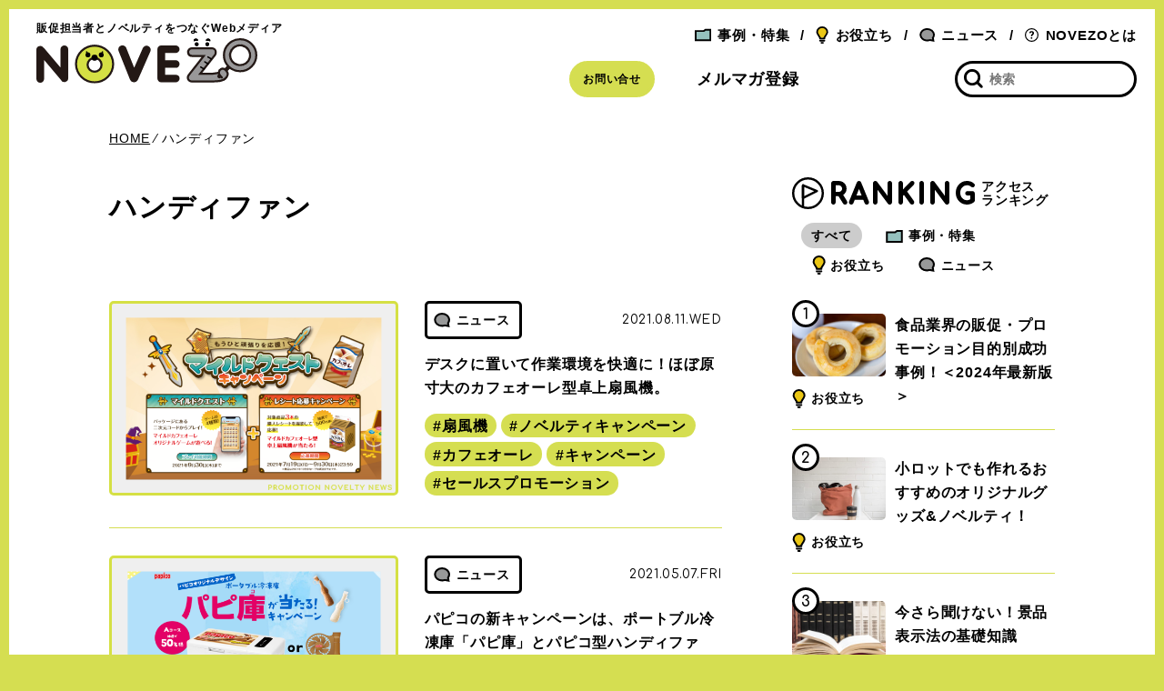

--- FILE ---
content_type: text/html; charset=UTF-8
request_url: https://novezo.jp/tag/%E3%83%8F%E3%83%B3%E3%83%87%E3%82%A3%E3%83%95%E3%82%A1%E3%83%B3/
body_size: 22766
content:
<!doctype html>
<html class="no-js" dir="ltr" lang="ja" prefix="og: https://ogp.me/ns#">
<head>
<meta charset="UTF-8">
<meta http-equiv="x-ua-compatible" content="ie=edge">
<meta name="viewport" content="width=device-width, initial-scale=1.0, viewport-fit=cover">
<!-- web font -->
<link href="https://fonts.googleapis.com/css?family=Comfortaa:400,500,700&display=swap" rel="stylesheet">
<style>img:is([sizes="auto" i], [sizes^="auto," i]) { contain-intrinsic-size: 3000px 1500px }</style>
<!-- All in One SEO 4.9.1 - aioseo.com -->
<title>ハンディファン | NOVEZO（ノベゾー）</title>
<meta name="robots" content="max-snippet:-1, max-image-preview:large, max-video-preview:-1" />
<link rel="canonical" href="https://novezo.jp/tag/%e3%83%8f%e3%83%b3%e3%83%87%e3%82%a3%e3%83%95%e3%82%a1%e3%83%b3/" />
<meta name="generator" content="All in One SEO (AIOSEO) 4.9.1" />
<script type="application/ld+json" class="aioseo-schema">
{"@context":"https:\/\/schema.org","@graph":[{"@type":"BreadcrumbList","@id":"https:\/\/novezo.jp\/tag\/%E3%83%8F%E3%83%B3%E3%83%87%E3%82%A3%E3%83%95%E3%82%A1%E3%83%B3\/#breadcrumblist","itemListElement":[{"@type":"ListItem","@id":"https:\/\/novezo.jp#listItem","position":1,"name":"\u30db\u30fc\u30e0","item":"https:\/\/novezo.jp","nextItem":{"@type":"ListItem","@id":"https:\/\/novezo.jp\/tag\/%e3%83%8f%e3%83%b3%e3%83%87%e3%82%a3%e3%83%95%e3%82%a1%e3%83%b3\/#listItem","name":"\u30cf\u30f3\u30c7\u30a3\u30d5\u30a1\u30f3"}},{"@type":"ListItem","@id":"https:\/\/novezo.jp\/tag\/%e3%83%8f%e3%83%b3%e3%83%87%e3%82%a3%e3%83%95%e3%82%a1%e3%83%b3\/#listItem","position":2,"name":"\u30cf\u30f3\u30c7\u30a3\u30d5\u30a1\u30f3","previousItem":{"@type":"ListItem","@id":"https:\/\/novezo.jp#listItem","name":"\u30db\u30fc\u30e0"}}]},{"@type":"CollectionPage","@id":"https:\/\/novezo.jp\/tag\/%E3%83%8F%E3%83%B3%E3%83%87%E3%82%A3%E3%83%95%E3%82%A1%E3%83%B3\/#collectionpage","url":"https:\/\/novezo.jp\/tag\/%E3%83%8F%E3%83%B3%E3%83%87%E3%82%A3%E3%83%95%E3%82%A1%E3%83%B3\/","name":"\u30cf\u30f3\u30c7\u30a3\u30d5\u30a1\u30f3 | NOVEZO\uff08\u30ce\u30d9\u30be\u30fc\uff09","inLanguage":"ja","isPartOf":{"@id":"https:\/\/novezo.jp\/#website"},"breadcrumb":{"@id":"https:\/\/novezo.jp\/tag\/%E3%83%8F%E3%83%B3%E3%83%87%E3%82%A3%E3%83%95%E3%82%A1%E3%83%B3\/#breadcrumblist"}},{"@type":"Organization","@id":"https:\/\/novezo.jp\/#organization","name":"\u682a\u5f0f\u4f1a\u793e\u30aa\u30ec\u30f3\u30b8\u30ab\u30f3\u30d1\u30cb\u30fc","description":"\u30ce\u30d9\u30eb\u30c6\u30a3\u4e8b\u4f8b\u7d39\u4ecb Web\u30e1\u30c7\u30a3\u30a2","url":"https:\/\/novezo.jp\/","telephone":"+81353242295","logo":{"@type":"ImageObject","url":"https:\/\/novezo.jp\/wp\/wp-content\/uploads\/2019\/12\/orange_company.png","@id":"https:\/\/novezo.jp\/tag\/%E3%83%8F%E3%83%B3%E3%83%87%E3%82%A3%E3%83%95%E3%82%A1%E3%83%B3\/#organizationLogo","width":876,"height":322},"image":{"@id":"https:\/\/novezo.jp\/tag\/%E3%83%8F%E3%83%B3%E3%83%87%E3%82%A3%E3%83%95%E3%82%A1%E3%83%B3\/#organizationLogo"}},{"@type":"WebSite","@id":"https:\/\/novezo.jp\/#website","url":"https:\/\/novezo.jp\/","name":"NOVEZO\uff08\u30ce\u30d9\u30be\u30fc\uff09","description":"\u30ce\u30d9\u30eb\u30c6\u30a3\u4e8b\u4f8b\u7d39\u4ecb Web\u30e1\u30c7\u30a3\u30a2","inLanguage":"ja","publisher":{"@id":"https:\/\/novezo.jp\/#organization"}}]}
</script>
<!-- All in One SEO -->
<!-- Google Tag Manager for WordPress by gtm4wp.com -->
<script data-cfasync="false" data-pagespeed-no-defer>
var gtm4wp_datalayer_name = "dataLayer";
var dataLayer = dataLayer || [];
</script>
<!-- End Google Tag Manager for WordPress by gtm4wp.com --><link rel='dns-prefetch' href='//ajax.googleapis.com' />
<script type="text/javascript" id="wpp-js" src="https://novezo.jp/wp/wp-content/plugins/wordpress-popular-posts/assets/js/wpp.min.js?ver=7.3.6" data-sampling="0" data-sampling-rate="100" data-api-url="https://novezo.jp/wp-json/wordpress-popular-posts" data-post-id="0" data-token="6c62672a77" data-lang="0" data-debug="0"></script>
<link rel="alternate" type="application/rss+xml" title="NOVEZO（ノベゾー） &raquo; ハンディファン タグのフィード" href="https://novezo.jp/tag/%e3%83%8f%e3%83%b3%e3%83%87%e3%82%a3%e3%83%95%e3%82%a1%e3%83%b3/feed/" />
<link rel='stylesheet' id='wp-block-library-css' href='//novezo.jp/wp/wp-content/cache/wpfc-minified/860sx18n/fpwd3.css' type='text/css' media='all' />
<style id='classic-theme-styles-inline-css' type='text/css'>
/*! This file is auto-generated */
.wp-block-button__link{color:#fff;background-color:#32373c;border-radius:9999px;box-shadow:none;text-decoration:none;padding:calc(.667em + 2px) calc(1.333em + 2px);font-size:1.125em}.wp-block-file__button{background:#32373c;color:#fff;text-decoration:none}
</style>
<link rel='stylesheet' id='aioseo/css/src/vue/standalone/blocks/table-of-contents/global.scss-css' href='//novezo.jp/wp/wp-content/cache/wpfc-minified/1okvzls3/fcjhc.css' type='text/css' media='all' />
<link rel='stylesheet' id='liquid-block-speech-css' href='//novezo.jp/wp/wp-content/cache/wpfc-minified/lliomo9p/fpwd3.css' type='text/css' media='all' />
<link rel='stylesheet' id='my-block-style-css' href='//novezo.jp/wp/wp-content/cache/wpfc-minified/m0bzeq3u/fpwd3.css' type='text/css' media='all' />
<style id='global-styles-inline-css' type='text/css'>
:root{--wp--preset--aspect-ratio--square: 1;--wp--preset--aspect-ratio--4-3: 4/3;--wp--preset--aspect-ratio--3-4: 3/4;--wp--preset--aspect-ratio--3-2: 3/2;--wp--preset--aspect-ratio--2-3: 2/3;--wp--preset--aspect-ratio--16-9: 16/9;--wp--preset--aspect-ratio--9-16: 9/16;--wp--preset--color--black: #000000;--wp--preset--color--cyan-bluish-gray: #abb8c3;--wp--preset--color--white: #ffffff;--wp--preset--color--pale-pink: #f78da7;--wp--preset--color--vivid-red: #cf2e2e;--wp--preset--color--luminous-vivid-orange: #ff6900;--wp--preset--color--luminous-vivid-amber: #fcb900;--wp--preset--color--light-green-cyan: #7bdcb5;--wp--preset--color--vivid-green-cyan: #00d084;--wp--preset--color--pale-cyan-blue: #8ed1fc;--wp--preset--color--vivid-cyan-blue: #0693e3;--wp--preset--color--vivid-purple: #9b51e0;--wp--preset--gradient--vivid-cyan-blue-to-vivid-purple: linear-gradient(135deg,rgba(6,147,227,1) 0%,rgb(155,81,224) 100%);--wp--preset--gradient--light-green-cyan-to-vivid-green-cyan: linear-gradient(135deg,rgb(122,220,180) 0%,rgb(0,208,130) 100%);--wp--preset--gradient--luminous-vivid-amber-to-luminous-vivid-orange: linear-gradient(135deg,rgba(252,185,0,1) 0%,rgba(255,105,0,1) 100%);--wp--preset--gradient--luminous-vivid-orange-to-vivid-red: linear-gradient(135deg,rgba(255,105,0,1) 0%,rgb(207,46,46) 100%);--wp--preset--gradient--very-light-gray-to-cyan-bluish-gray: linear-gradient(135deg,rgb(238,238,238) 0%,rgb(169,184,195) 100%);--wp--preset--gradient--cool-to-warm-spectrum: linear-gradient(135deg,rgb(74,234,220) 0%,rgb(151,120,209) 20%,rgb(207,42,186) 40%,rgb(238,44,130) 60%,rgb(251,105,98) 80%,rgb(254,248,76) 100%);--wp--preset--gradient--blush-light-purple: linear-gradient(135deg,rgb(255,206,236) 0%,rgb(152,150,240) 100%);--wp--preset--gradient--blush-bordeaux: linear-gradient(135deg,rgb(254,205,165) 0%,rgb(254,45,45) 50%,rgb(107,0,62) 100%);--wp--preset--gradient--luminous-dusk: linear-gradient(135deg,rgb(255,203,112) 0%,rgb(199,81,192) 50%,rgb(65,88,208) 100%);--wp--preset--gradient--pale-ocean: linear-gradient(135deg,rgb(255,245,203) 0%,rgb(182,227,212) 50%,rgb(51,167,181) 100%);--wp--preset--gradient--electric-grass: linear-gradient(135deg,rgb(202,248,128) 0%,rgb(113,206,126) 100%);--wp--preset--gradient--midnight: linear-gradient(135deg,rgb(2,3,129) 0%,rgb(40,116,252) 100%);--wp--preset--font-size--small: 13px;--wp--preset--font-size--medium: 20px;--wp--preset--font-size--large: 36px;--wp--preset--font-size--x-large: 42px;--wp--preset--spacing--20: 0.44rem;--wp--preset--spacing--30: 0.67rem;--wp--preset--spacing--40: 1rem;--wp--preset--spacing--50: 1.5rem;--wp--preset--spacing--60: 2.25rem;--wp--preset--spacing--70: 3.38rem;--wp--preset--spacing--80: 5.06rem;--wp--preset--shadow--natural: 6px 6px 9px rgba(0, 0, 0, 0.2);--wp--preset--shadow--deep: 12px 12px 50px rgba(0, 0, 0, 0.4);--wp--preset--shadow--sharp: 6px 6px 0px rgba(0, 0, 0, 0.2);--wp--preset--shadow--outlined: 6px 6px 0px -3px rgba(255, 255, 255, 1), 6px 6px rgba(0, 0, 0, 1);--wp--preset--shadow--crisp: 6px 6px 0px rgba(0, 0, 0, 1);}:where(.is-layout-flex){gap: 0.5em;}:where(.is-layout-grid){gap: 0.5em;}body .is-layout-flex{display: flex;}.is-layout-flex{flex-wrap: wrap;align-items: center;}.is-layout-flex > :is(*, div){margin: 0;}body .is-layout-grid{display: grid;}.is-layout-grid > :is(*, div){margin: 0;}:where(.wp-block-columns.is-layout-flex){gap: 2em;}:where(.wp-block-columns.is-layout-grid){gap: 2em;}:where(.wp-block-post-template.is-layout-flex){gap: 1.25em;}:where(.wp-block-post-template.is-layout-grid){gap: 1.25em;}.has-black-color{color: var(--wp--preset--color--black) !important;}.has-cyan-bluish-gray-color{color: var(--wp--preset--color--cyan-bluish-gray) !important;}.has-white-color{color: var(--wp--preset--color--white) !important;}.has-pale-pink-color{color: var(--wp--preset--color--pale-pink) !important;}.has-vivid-red-color{color: var(--wp--preset--color--vivid-red) !important;}.has-luminous-vivid-orange-color{color: var(--wp--preset--color--luminous-vivid-orange) !important;}.has-luminous-vivid-amber-color{color: var(--wp--preset--color--luminous-vivid-amber) !important;}.has-light-green-cyan-color{color: var(--wp--preset--color--light-green-cyan) !important;}.has-vivid-green-cyan-color{color: var(--wp--preset--color--vivid-green-cyan) !important;}.has-pale-cyan-blue-color{color: var(--wp--preset--color--pale-cyan-blue) !important;}.has-vivid-cyan-blue-color{color: var(--wp--preset--color--vivid-cyan-blue) !important;}.has-vivid-purple-color{color: var(--wp--preset--color--vivid-purple) !important;}.has-black-background-color{background-color: var(--wp--preset--color--black) !important;}.has-cyan-bluish-gray-background-color{background-color: var(--wp--preset--color--cyan-bluish-gray) !important;}.has-white-background-color{background-color: var(--wp--preset--color--white) !important;}.has-pale-pink-background-color{background-color: var(--wp--preset--color--pale-pink) !important;}.has-vivid-red-background-color{background-color: var(--wp--preset--color--vivid-red) !important;}.has-luminous-vivid-orange-background-color{background-color: var(--wp--preset--color--luminous-vivid-orange) !important;}.has-luminous-vivid-amber-background-color{background-color: var(--wp--preset--color--luminous-vivid-amber) !important;}.has-light-green-cyan-background-color{background-color: var(--wp--preset--color--light-green-cyan) !important;}.has-vivid-green-cyan-background-color{background-color: var(--wp--preset--color--vivid-green-cyan) !important;}.has-pale-cyan-blue-background-color{background-color: var(--wp--preset--color--pale-cyan-blue) !important;}.has-vivid-cyan-blue-background-color{background-color: var(--wp--preset--color--vivid-cyan-blue) !important;}.has-vivid-purple-background-color{background-color: var(--wp--preset--color--vivid-purple) !important;}.has-black-border-color{border-color: var(--wp--preset--color--black) !important;}.has-cyan-bluish-gray-border-color{border-color: var(--wp--preset--color--cyan-bluish-gray) !important;}.has-white-border-color{border-color: var(--wp--preset--color--white) !important;}.has-pale-pink-border-color{border-color: var(--wp--preset--color--pale-pink) !important;}.has-vivid-red-border-color{border-color: var(--wp--preset--color--vivid-red) !important;}.has-luminous-vivid-orange-border-color{border-color: var(--wp--preset--color--luminous-vivid-orange) !important;}.has-luminous-vivid-amber-border-color{border-color: var(--wp--preset--color--luminous-vivid-amber) !important;}.has-light-green-cyan-border-color{border-color: var(--wp--preset--color--light-green-cyan) !important;}.has-vivid-green-cyan-border-color{border-color: var(--wp--preset--color--vivid-green-cyan) !important;}.has-pale-cyan-blue-border-color{border-color: var(--wp--preset--color--pale-cyan-blue) !important;}.has-vivid-cyan-blue-border-color{border-color: var(--wp--preset--color--vivid-cyan-blue) !important;}.has-vivid-purple-border-color{border-color: var(--wp--preset--color--vivid-purple) !important;}.has-vivid-cyan-blue-to-vivid-purple-gradient-background{background: var(--wp--preset--gradient--vivid-cyan-blue-to-vivid-purple) !important;}.has-light-green-cyan-to-vivid-green-cyan-gradient-background{background: var(--wp--preset--gradient--light-green-cyan-to-vivid-green-cyan) !important;}.has-luminous-vivid-amber-to-luminous-vivid-orange-gradient-background{background: var(--wp--preset--gradient--luminous-vivid-amber-to-luminous-vivid-orange) !important;}.has-luminous-vivid-orange-to-vivid-red-gradient-background{background: var(--wp--preset--gradient--luminous-vivid-orange-to-vivid-red) !important;}.has-very-light-gray-to-cyan-bluish-gray-gradient-background{background: var(--wp--preset--gradient--very-light-gray-to-cyan-bluish-gray) !important;}.has-cool-to-warm-spectrum-gradient-background{background: var(--wp--preset--gradient--cool-to-warm-spectrum) !important;}.has-blush-light-purple-gradient-background{background: var(--wp--preset--gradient--blush-light-purple) !important;}.has-blush-bordeaux-gradient-background{background: var(--wp--preset--gradient--blush-bordeaux) !important;}.has-luminous-dusk-gradient-background{background: var(--wp--preset--gradient--luminous-dusk) !important;}.has-pale-ocean-gradient-background{background: var(--wp--preset--gradient--pale-ocean) !important;}.has-electric-grass-gradient-background{background: var(--wp--preset--gradient--electric-grass) !important;}.has-midnight-gradient-background{background: var(--wp--preset--gradient--midnight) !important;}.has-small-font-size{font-size: var(--wp--preset--font-size--small) !important;}.has-medium-font-size{font-size: var(--wp--preset--font-size--medium) !important;}.has-large-font-size{font-size: var(--wp--preset--font-size--large) !important;}.has-x-large-font-size{font-size: var(--wp--preset--font-size--x-large) !important;}
:where(.wp-block-post-template.is-layout-flex){gap: 1.25em;}:where(.wp-block-post-template.is-layout-grid){gap: 1.25em;}
:where(.wp-block-columns.is-layout-flex){gap: 2em;}:where(.wp-block-columns.is-layout-grid){gap: 2em;}
:root :where(.wp-block-pullquote){font-size: 1.5em;line-height: 1.6;}
</style>
<link rel='stylesheet' id='wordpress-popular-posts-css-css' href='//novezo.jp/wp/wp-content/cache/wpfc-minified/m9ni9jmt/fpwd3.css' type='text/css' media='all' />
<link rel='stylesheet' id='style-css' href='//novezo.jp/wp/wp-content/cache/wpfc-minified/5g15bn9/fpwd3.css' type='text/css' media='all' />
<link rel='stylesheet' id='dashicons-css' href='//novezo.jp/wp/wp-content/cache/wpfc-minified/149hucjf/fpwd3.css' type='text/css' media='all' />
<link rel='stylesheet' id='wpel-style-css' href='//novezo.jp/wp/wp-content/cache/wpfc-minified/fs1m728f/fpwd3.css' type='text/css' media='all' />
<script type="text/javascript" src="//ajax.googleapis.com/ajax/libs/jquery/3.4.1/jquery.min.js?ver=6.8.3" id="jquery-js"></script>
<script src='//novezo.jp/wp/wp-content/cache/wpfc-minified/22tudlt7/fpwd3.js' type="text/javascript"></script>
<!-- <script type="text/javascript" src="https://novezo.jp/wp/wp-content/themes/novezo/js/common.js?ver=20201202015223" id="common-script-js"></script> -->
<style type="text/css">.liquid-speech-balloon-00 .liquid-speech-balloon-avatar { background-image: url("https://novezo.jp/wp/wp-content/uploads/2019/12/novezo-r.jpg"); } .liquid-speech-balloon-01 .liquid-speech-balloon-avatar { background-image: url("https://novezo.jp/wp/wp-content/uploads/2019/12/novezo-a.jpg"); } .liquid-speech-balloon-02 .liquid-speech-balloon-avatar { background-image: url("https://novezo.jp/wp/wp-content/uploads/2019/12/novezo-s.jpg"); } .liquid-speech-balloon-03 .liquid-speech-balloon-avatar { background-image: url("https://novezo.jp/wp/wp-content/uploads/2019/12/novezo-t.jpg"); } .liquid-speech-balloon-04 .liquid-speech-balloon-avatar { background-image: url("https://novezo.jp/wp/wp-content/uploads/2019/12/novezo-k.jpg"); } .liquid-speech-balloon-05 .liquid-speech-balloon-avatar { background-image: url("https://novezo.jp/wp/wp-content/uploads/2019/12/novezo-t-1.jpg"); } .liquid-speech-balloon-06 .liquid-speech-balloon-avatar { background-image: url("https://novezo.jp/wp/wp-content/uploads/2019/12/novezo-o.jpg"); } .liquid-speech-balloon-07 .liquid-speech-balloon-avatar { background-image: url("https://novezo.jp/wp/wp-content/uploads/2019/12/premi-r.jpg"); } .liquid-speech-balloon-08 .liquid-speech-balloon-avatar { background-image: url("https://novezo.jp/wp/wp-content/uploads/2019/12/premi-a.jpg"); } .liquid-speech-balloon-09 .liquid-speech-balloon-avatar { background-image: url("https://novezo.jp/wp/wp-content/uploads/2019/12/premi-a2.jpg"); } .liquid-speech-balloon-10 .liquid-speech-balloon-avatar { background-image: url("https://novezo.jp/wp/wp-content/uploads/2019/12/premi-s.jpg"); } .liquid-speech-balloon-11 .liquid-speech-balloon-avatar { background-image: url("https://novezo.jp/wp/wp-content/uploads/2019/12/premi-t.jpg"); } .liquid-speech-balloon-12 .liquid-speech-balloon-avatar { background-image: url("https://novezo.jp/wp/wp-content/uploads/2019/12/premmi-k.jpg"); } .liquid-speech-balloon-13 .liquid-speech-balloon-avatar { background-image: url("https://novezo.jp/wp/wp-content/uploads/2019/12/premmi-o.jpg"); } .liquid-speech-balloon-14 .liquid-speech-balloon-avatar { background-image: url("https://novezo.jp/wp/wp-content/uploads/2020/12/tsukamoto_san.jpg"); } .liquid-speech-balloon-15 .liquid-speech-balloon-avatar { background-image: url("https://novezo.jp/wp/wp-content/uploads/2020/12/houshito_san.jpg"); } .liquid-speech-balloon-16 .liquid-speech-balloon-avatar { background-image: url("https://novezo.jp/wp/wp-content/uploads/2021/01/okubo_san.jpg"); } .liquid-speech-balloon-17 .liquid-speech-balloon-avatar { background-image: url("https://novezo.jp/wp/wp-content/uploads/2021/01/kanda_san.jpg"); } .liquid-speech-balloon-18 .liquid-speech-balloon-avatar { background-image: url("https://novezo.jp/wp/wp-content/uploads/2021/04/sakamoto.jpg"); } .liquid-speech-balloon-19 .liquid-speech-balloon-avatar { background-image: url("https://novezo.jp/wp/wp-content/uploads/2021/04/mukasa.jpg"); } .liquid-speech-balloon-20 .liquid-speech-balloon-avatar { background-image: url("https://novezo.jp/wp/wp-content/uploads/2021/05/uemura1.jpg"); } .liquid-speech-balloon-21 .liquid-speech-balloon-avatar { background-image: url("https://novezo.jp/wp/wp-content/uploads/2021/05/ikeda.jpg"); } .liquid-speech-balloon-22 .liquid-speech-balloon-avatar { background-image: url("https://novezo.jp/wp/wp-content/uploads/2021/06/29d3bc99193cb0b837fb8cc53f050ae5.jpg"); } .liquid-speech-balloon-23 .liquid-speech-balloon-avatar { background-image: url("https://novezo.jp/wp/wp-content/uploads/2021/07/DSC03265-2.jpg"); } .liquid-speech-balloon-24 .liquid-speech-balloon-avatar { background-image: url("https://novezo.jp/wp/wp-content/uploads/2021/07/9b4d45794a6bb7d602b58a714334d79a.jpg"); } .liquid-speech-balloon-25 .liquid-speech-balloon-avatar { background-image: url("https://novezo.jp/wp/wp-content/uploads/2021/07/084b76869be0d0973ad6f6812aad9a59.jpg"); } .liquid-speech-balloon-26 .liquid-speech-balloon-avatar { background-image: url("https://novezo.jp/wp/wp-content/uploads/2021/07/aa5e35ae45ef4e6ddf36719101177b4b.jpg"); } .liquid-speech-balloon-27 .liquid-speech-balloon-avatar { background-image: url("https://novezo.jp/wp/wp-content/uploads/2021/07/c6b92d2caa9c14e4db59661cbf8ae16b.jpg"); } .liquid-speech-balloon-28 .liquid-speech-balloon-avatar { background-image: url("https://novezo.jp/wp/wp-content/uploads/2021/10/DSC5623.jpg"); } .liquid-speech-balloon-29 .liquid-speech-balloon-avatar { background-image: url("https://novezo.jp/wp/wp-content/uploads/2021/10/7d91004b6fff1ccfe845364098e9ed9f.jpg"); } .liquid-speech-balloon-30 .liquid-speech-balloon-avatar { background-image: url("https://novezo.jp/wp/wp-content/uploads/2021/12/face_kodama.jpg"); } .liquid-speech-balloon-31 .liquid-speech-balloon-avatar { background-image: url("https://novezo.jp/wp/wp-content/uploads/2022/02/onoo.jpg"); } .liquid-speech-balloon-32 .liquid-speech-balloon-avatar { background-image: url("https://novezo.jp/wp/wp-content/uploads/2022/02/sakamoto.jpg"); } .liquid-speech-balloon-33 .liquid-speech-balloon-avatar { background-image: url("https://novezo.jp/wp/wp-content/uploads/2022/02/yamamoto.jpg"); } .liquid-speech-balloon-34 .liquid-speech-balloon-avatar { background-image: url("https://novezo.jp/wp/wp-content/uploads/2022/02/imai.jpg"); } .liquid-speech-balloon-35 .liquid-speech-balloon-avatar { background-image: url("https://novezo.jp/wp/wp-content/uploads/2022/06/291cf3c7ad64becb35f5c414feb7d378.jpg"); } .liquid-speech-balloon-36 .liquid-speech-balloon-avatar { background-image: url("https://novezo.jp/wp/wp-content/uploads/2022/11/7699d2f5daa40bad1b306c1dd9999453.jpg"); } .liquid-speech-balloon-37 .liquid-speech-balloon-avatar { background-image: url("https://novezo.jp/wp/wp-content/uploads/2022/11/025f116904f6fd42aa54d9023ebb72fc.jpg"); } .liquid-speech-balloon-38 .liquid-speech-balloon-avatar { background-image: url("https://novezo.jp/wp/wp-content/uploads/2022/12/DSC8237.jpg"); } .liquid-speech-balloon-39 .liquid-speech-balloon-avatar { background-image: url("https://novezo.jp/wp/wp-content/uploads/2023/12/2.png"); } .liquid-speech-balloon-40 .liquid-speech-balloon-avatar { background-image: url("https://novezo.jp/wp/wp-content/uploads/2023/12/1.png"); } .liquid-speech-balloon-41 .liquid-speech-balloon-avatar { background-image: url("https://novezo.jp/wp/wp-content/uploads/2023/12/3.png"); } .liquid-speech-balloon-00 .liquid-speech-balloon-avatar::after { content: "ノベゾウ"; } .liquid-speech-balloon-01 .liquid-speech-balloon-avatar::after { content: "ノベゾウ"; } .liquid-speech-balloon-02 .liquid-speech-balloon-avatar::after { content: "ノベゾウ"; } .liquid-speech-balloon-03 .liquid-speech-balloon-avatar::after { content: "ノベゾウ"; } .liquid-speech-balloon-04 .liquid-speech-balloon-avatar::after { content: "ノベゾウ"; } .liquid-speech-balloon-05 .liquid-speech-balloon-avatar::after { content: "ノベゾウ"; } .liquid-speech-balloon-06 .liquid-speech-balloon-avatar::after { content: "ノベゾウ"; } .liquid-speech-balloon-07 .liquid-speech-balloon-avatar::after { content: "プレミ"; } .liquid-speech-balloon-08 .liquid-speech-balloon-avatar::after { content: "プレミ"; } .liquid-speech-balloon-09 .liquid-speech-balloon-avatar::after { content: "プレミ"; } .liquid-speech-balloon-10 .liquid-speech-balloon-avatar::after { content: "プレミ"; } .liquid-speech-balloon-11 .liquid-speech-balloon-avatar::after { content: "プレミ"; } .liquid-speech-balloon-12 .liquid-speech-balloon-avatar::after { content: "プレミ"; } .liquid-speech-balloon-13 .liquid-speech-balloon-avatar::after { content: "プレミ"; } .liquid-speech-balloon-14 .liquid-speech-balloon-avatar::after { content: "﨑本"; } .liquid-speech-balloon-15 .liquid-speech-balloon-avatar::after { content: "法師人"; } .liquid-speech-balloon-16 .liquid-speech-balloon-avatar::after { content: "大久保"; } .liquid-speech-balloon-17 .liquid-speech-balloon-avatar::after { content: "神田"; } .liquid-speech-balloon-18 .liquid-speech-balloon-avatar::after { content: "坂本"; } .liquid-speech-balloon-19 .liquid-speech-balloon-avatar::after { content: "武笠"; } .liquid-speech-balloon-20 .liquid-speech-balloon-avatar::after { content: "上村"; } .liquid-speech-balloon-21 .liquid-speech-balloon-avatar::after { content: "池田"; } .liquid-speech-balloon-22 .liquid-speech-balloon-avatar::after { content: "高岡氏"; } .liquid-speech-balloon-23 .liquid-speech-balloon-avatar::after { content: "篗田"; } .liquid-speech-balloon-24 .liquid-speech-balloon-avatar::after { content: "今西"; } .liquid-speech-balloon-25 .liquid-speech-balloon-avatar::after { content: "薮下"; } .liquid-speech-balloon-26 .liquid-speech-balloon-avatar::after { content: "草間"; } .liquid-speech-balloon-27 .liquid-speech-balloon-avatar::after { content: "大川"; } .liquid-speech-balloon-28 .liquid-speech-balloon-avatar::after { content: "吉田"; } .liquid-speech-balloon-29 .liquid-speech-balloon-avatar::after { content: "坂内"; } .liquid-speech-balloon-30 .liquid-speech-balloon-avatar::after { content: "児玉"; } .liquid-speech-balloon-31 .liquid-speech-balloon-avatar::after { content: "小野尾"; } .liquid-speech-balloon-32 .liquid-speech-balloon-avatar::after { content: "阪本"; } .liquid-speech-balloon-33 .liquid-speech-balloon-avatar::after { content: "山本"; } .liquid-speech-balloon-34 .liquid-speech-balloon-avatar::after { content: "今井"; } .liquid-speech-balloon-35 .liquid-speech-balloon-avatar::after { content: "飯田部長"; } .liquid-speech-balloon-36 .liquid-speech-balloon-avatar::after { content: "古川"; } .liquid-speech-balloon-37 .liquid-speech-balloon-avatar::after { content: "相澤"; } .liquid-speech-balloon-38 .liquid-speech-balloon-avatar::after { content: "大樂"; } .liquid-speech-balloon-39 .liquid-speech-balloon-avatar::after { content: "齊藤"; } .liquid-speech-balloon-40 .liquid-speech-balloon-avatar::after { content: "久米"; } .liquid-speech-balloon-41 .liquid-speech-balloon-avatar::after { content: "長澤"; } </style>
<!-- Google Tag Manager for WordPress by gtm4wp.com -->
<!-- GTM Container placement set to footer -->
<script data-cfasync="false" data-pagespeed-no-defer type="text/javascript">
var dataLayer_content = {"pagePostType":"post","pagePostType2":"tag-post"};
dataLayer.push( dataLayer_content );
</script>
<script data-cfasync="false" data-pagespeed-no-defer type="text/javascript">
(function(w,d,s,l,i){w[l]=w[l]||[];w[l].push({'gtm.start':
new Date().getTime(),event:'gtm.js'});var f=d.getElementsByTagName(s)[0],
j=d.createElement(s),dl=l!='dataLayer'?'&l='+l:'';j.async=true;j.src=
'//www.googletagmanager.com/gtm.js?id='+i+dl;f.parentNode.insertBefore(j,f);
})(window,document,'script','dataLayer','GTM-KQRJ3WS');
</script>
<!-- End Google Tag Manager for WordPress by gtm4wp.com -->            <style id="wpp-loading-animation-styles">@-webkit-keyframes bgslide{from{background-position-x:0}to{background-position-x:-200%}}@keyframes bgslide{from{background-position-x:0}to{background-position-x:-200%}}.wpp-widget-block-placeholder,.wpp-shortcode-placeholder{margin:0 auto;width:60px;height:3px;background:#dd3737;background:linear-gradient(90deg,#dd3737 0%,#571313 10%,#dd3737 100%);background-size:200% auto;border-radius:3px;-webkit-animation:bgslide 1s infinite linear;animation:bgslide 1s infinite linear}</style>
<link rel="icon" href="https://novezo.jp/wp/wp-content/uploads/2020/08/cropped-ICON-32x32.png" sizes="32x32" />
<link rel="icon" href="https://novezo.jp/wp/wp-content/uploads/2020/08/cropped-ICON-192x192.png" sizes="192x192" />
<link rel="apple-touch-icon" href="https://novezo.jp/wp/wp-content/uploads/2020/08/cropped-ICON-180x180.png" />
<meta name="msapplication-TileImage" content="https://novezo.jp/wp/wp-content/uploads/2020/08/cropped-ICON-270x270.png" />
</head>
<body class="archive tag tag-47 wp-theme-novezo">
<div id="fb-root"></div>
<script async defer crossorigin="anonymous" src="https://connect.facebook.net/ja_JP/sdk.js#xfbml=1&version=v5.0"></script>
<svg aria-hidden="true" style="position: absolute; width: 0; height: 0; overflow: hidden;" version="1.1" xmlns="http://www.w3.org/2000/svg" xmlns:xlink="http://www.w3.org/1999/xlink">
<defs>
<symbol id="icon-ad" viewBox="0 0 41 32">
<title>ad</title>
<path d="M40.441 19.143l-2.398-2.397 0.963-1.323c0.141-0.192 0.225-0.432 0.225-0.692 0-0.538-0.361-0.992-0.855-1.132l-0.008-0.002-0.498-0.138v-12.283c0-0.65-0.527-1.176-1.176-1.176v0h-33.019c-0.65 0-1.176 0.527-1.176 1.176v0 21.617l-2.442 7.673c-0.035 0.107-0.055 0.229-0.055 0.357 0 0.648 0.525 1.174 1.173 1.176h38.020c0 0 0 0 0 0 0.65 0 1.176-0.527 1.176-1.176 0-0.128-0.020-0.25-0.058-0.365l0.002 0.008-2.223-6.975 2.4-2.743c0.181-0.206 0.291-0.477 0.291-0.775 0-0.325-0.132-0.619-0.344-0.831v0zM38 20.028l-0.128 0.146-1.014 1.16-2.413-2.555c-0.194-0.203-0.46-0.336-0.757-0.359l-0.004-0c-0.031 0-0.062-0.009-0.094-0.009h-0.033c-0.347 0.009-0.656 0.168-0.864 0.414l-0.001 0.002-0.663 0.783-0.698-2.737-0.764-2.992 0.764 0.211 4.778 1.321-0.556 0.765c-0.012 0.016-0.020 0.035-0.031 0.052-0.119 0.181-0.191 0.403-0.191 0.642s0.071 0.461 0.193 0.646l-0.003-0.004c0.046 0.071 0.096 0.132 0.151 0.188l2.202 2.2zM27.786 12.496l1.243 4.874h-20.551v-11.134h22.851v5.41l-2.089-0.578c-0.094-0.027-0.202-0.043-0.314-0.043-0.65 0-1.176 0.527-1.176 1.176 0 0.103 0.013 0.204 0.038 0.299l-0.002-0.008zM34.061 21.8h-0.806l0.38-0.449zM4.853 2.352h30.667v10.457l-1.837-0.508v-7.24c0-0.65-0.527-1.176-1.176-1.176v0h-25.205c-0.65 0-1.176 0.527-1.176 1.176v0 13.486c0 0.65 0.527 1.176 1.176 1.176v0h22.327l0.529 2.077h-25.305zM2.785 29.648l1.751-5.496h31.3l1.751 5.496z"></path>
</symbol>
<symbol id="icon-arrow" viewBox="0 0 16 32">
<title>arrow</title>
<path stroke-width="3.1072" stroke-miterlimit="10" stroke-linecap="round" stroke-linejoin="miter" d="M1.554 30.451l11.664-11.669c0.712-0.712 1.152-1.696 1.152-2.782s-0.44-2.070-1.152-2.782l-11.664-11.664"></path>
</symbol>
<symbol id="icon-attention" viewBox="0 0 26 32">
<title>attention</title>
<path fill="none" stroke="#231815" stroke-width="1.9616" stroke-miterlimit="4" stroke-linecap="round" stroke-linejoin="round" d="M24.663 17.164c2.031-5.097-0.419-10.863-4.847-12.627h-0.006l0.005 0.004c-4.427-1.765-10.182 0.728-12.211 5.824-0.987 2.478-4.294 4.806-6.032 6.7-0.364 0.394-0.586 0.923-0.586 1.504 0 0.931 0.573 1.729 1.386 2.059l0.015 0.005 19.001 7.584c0.244 0.1 0.527 0.158 0.823 0.158 1.216 0 2.203-0.976 2.222-2.187l0-0.002c0.039-2.571-0.756-6.545 0.231-9.023z"></path>
<path d="M18.341 2.485c0.23-0.301 0.529-0.539 0.873-0.692l0.014-0.006c0.209-0.093 0.452-0.156 0.707-0.177l0.008-0.001c0.057-0.005 0.122-0.008 0.189-0.008 1.235 0 2.236 1.001 2.236 2.236 0 0.059-0.002 0.118-0.007 0.176l0-0.008c0.525 0.338 0.981 0.713 1.39 1.135l0.002 0.002c0.133-0.375 0.21-0.806 0.21-1.256 0-2.13-1.727-3.857-3.857-3.857-1.606 0-2.983 0.982-3.563 2.377l-0.009 0.026-0.002 0.007c0.213-0.021 0.461-0.033 0.711-0.033 0.387 0 0.767 0.028 1.139 0.083l-0.042-0.005z"></path>
<path fill="none" stroke="#231815" stroke-width="1.9616" stroke-miterlimit="4" stroke-linecap="butt" stroke-linejoin="round" d="M18.301 28.855c-0.52 1.279-1.752 2.164-3.192 2.164-1.898 0-3.436-1.538-3.436-3.436 0-0.458 0.090-0.895 0.252-1.295l-0.008 0.023"></path>
</symbol>
<symbol id="icon-company" viewBox="0 0 33 32">
<title>company</title>
<path fill="none" stroke="#231815" stroke-width="1.9538" stroke-miterlimit="4" stroke-linecap="round" stroke-linejoin="round" d="M0.977 0.977h19.843v29.961h-19.843v-29.961z"></path>
<path fill="none" stroke="#231815" stroke-width="1.9538" stroke-miterlimit="4" stroke-linecap="round" stroke-linejoin="round" d="M21.245 9.975h10.89v21.048h-10.89"></path>
<path fill="none" stroke="#231815" stroke-width="1.9538" stroke-miterlimit="4" stroke-linecap="round" stroke-linejoin="round" d="M4.851 6.363h4.058v2.796"></path>
<path fill="none" stroke="#231815" stroke-width="1.9538" stroke-miterlimit="4" stroke-linecap="round" stroke-linejoin="round" d="M11.807 6.363h4.444v2.796"></path>
<path fill="none" stroke="#231815" stroke-width="1.9538" stroke-miterlimit="4" stroke-linecap="round" stroke-linejoin="round" d="M4.851 12.097h4.058v2.796"></path>
<path fill="none" stroke="#231815" stroke-width="1.9538" stroke-miterlimit="4" stroke-linecap="round" stroke-linejoin="round" d="M11.807 12.097h4.444v2.796"></path>
<path fill="none" stroke="#231815" stroke-width="1.9538" stroke-miterlimit="4" stroke-linecap="round" stroke-linejoin="round" d="M4.851 17.474h4.058v2.796"></path>
<path fill="none" stroke="#231815" stroke-width="1.9538" stroke-miterlimit="4" stroke-linecap="round" stroke-linejoin="round" d="M11.807 17.474h4.444v2.796"></path>
<path fill="none" stroke="#231815" stroke-width="1.9538" stroke-miterlimit="4" stroke-linecap="round" stroke-linejoin="round" d="M4.851 23.207h4.058v2.796"></path>
<path fill="none" stroke="#231815" stroke-width="1.9538" stroke-miterlimit="4" stroke-linecap="round" stroke-linejoin="round" d="M11.807 23.207h4.444v2.796"></path>
<path d="M24.425 13.676h1.613v1.936h-1.613v-1.936z"></path>
<path d="M27.194 13.676h1.613v1.936h-1.613v-1.936z"></path>
<path d="M24.425 17.137h1.613v1.936h-1.613v-1.936z"></path>
<path d="M27.194 17.137h1.613v1.936h-1.613v-1.936z"></path>
<path d="M24.425 20.599h1.613v1.936h-1.613v-1.936z"></path>
<path d="M27.194 20.599h1.613v1.936h-1.613v-1.936z"></path>
<path d="M24.425 24.061h1.613v1.936h-1.613v-1.936z"></path>
<path d="M27.194 24.061h1.613v1.936h-1.613v-1.936z"></path>
</symbol>
<symbol id="icon-contact" viewBox="0 0 42 32">
<title>contact</title>
<path stroke-width="2.6522" stroke-miterlimit="4" stroke-linecap="round" stroke-linejoin="round" d="M1.326 1.326h39.417v29.345h-39.417v-29.345z"></path>
<path stroke-width="2.6522" stroke-miterlimit="4" stroke-linecap="round" stroke-linejoin="round" d="M39.204 3.075l-18.169 17.304-19.045-18.618"></path>
<path stroke-width="2.6522" stroke-miterlimit="4" stroke-linecap="round" stroke-linejoin="round" d="M24.47 17.353l15.829 13.321"></path>
<path stroke-width="2.6522" stroke-miterlimit="4" stroke-linecap="round" stroke-linejoin="round" d="M3.085 29.36l14.712-12.21"></path>
</symbol>
<symbol id="icon-mailmagazine" viewBox="0 0 36 32">
<title>mailmagazine</title>
<path stroke-width="2.1050" stroke-miterlimit="4" stroke-linecap="round" stroke-linejoin="round" d="M1.052 13.138l21.626 17.174 11.767-29.259-33.394 12.085z"></path>
<path stroke-width="2.1050" stroke-miterlimit="4" stroke-linecap="round" stroke-linejoin="round" d="M31.743 3.279l-21.785 16.538"></path>
<path stroke-width="2.1050" stroke-miterlimit="4" stroke-linecap="round" stroke-linejoin="round" d="M32.379 2.483l-18.923 19.718"></path>
<path stroke-width="2.1050" stroke-miterlimit="4" stroke-linecap="round" stroke-linejoin="round" d="M9.639 19.976l-0.636 10.972 4.135-8.587"></path>
<path stroke-width="2.1050" stroke-miterlimit="4" stroke-linecap="round" stroke-linejoin="round" d="M16.318 25.7l-7.315 5.247"></path>
</symbol>
<symbol id="icon-newaricle" viewBox="0 0 32 32">
<title>newaricle</title>
<path stroke-width="2.0172" stroke-miterlimit="10" stroke-linecap="round" stroke-linejoin="miter" d="M19.655 7.754l-8.089 8.271-3.355-0.385c-0.033-0.004-0.071-0.006-0.11-0.006-0.536 0-0.971 0.435-0.971 0.971 0 0.116 0.020 0.228 0.058 0.331l-0.002-0.007 1.588 4.472c0.138 0.379 0.495 0.645 0.915 0.645 0.272 0 0.517-0.112 0.694-0.291l0-0 2.229-2.279 11.682 1.337c0.045 0.005 0.097 0.009 0.15 0.009 0.727 0 1.317-0.589 1.317-1.317 0-0.158-0.028-0.309-0.079-0.449l0.003 0.009-3.847-10.831c-0.187-0.515-0.671-0.876-1.24-0.876-0.369 0-0.702 0.152-0.941 0.396l-0 0z"></path>
<path stroke-width="2.0172" stroke-miterlimit="4" stroke-linecap="round" stroke-linejoin="round" d="M30.991 16c0 8.279-6.712 14.991-14.991 14.991s-14.991-6.712-14.991-14.991c0-8.28 6.712-14.991 14.991-14.991s14.991 6.712 14.991 14.991z"></path>
</symbol>
<symbol id="icon-news" viewBox="0 0 35 32">
<title>news</title>
<path fill="#989999" stroke="#000" stroke-width="4.174" stroke-miterlimit="10" stroke-linecap="butt" stroke-linejoin="miter" d="M33.392 15.479c0-7.396-7.006-13.392-15.652-13.392s-15.652 5.996-15.652 13.392 7.008 13.392 15.652 13.392c0.008 0 0.017 0 0.026 0 2.283 0 4.467-0.429 6.474-1.21l-0.122 0.042 7.931 1.634-1.133-6.633c1.531-1.979 2.46-4.492 2.477-7.221l0-0.004z"></path>
</symbol>
<symbol id="icon-ranking" viewBox="0 0 32 32">
<title>ranking</title>
<path stroke-width="2.2709" stroke-miterlimit="4" stroke-linecap="round" stroke-linejoin="round" d="M24.962 13.849l-13.93 6.966v-12.75l13.93 5.784z"></path>
<path stroke-width="2.2709" stroke-miterlimit="10" stroke-linecap="round" stroke-linejoin="miter" d="M11.053 8.106v21.834"></path>
<path stroke-width="2.2709" stroke-miterlimit="4" stroke-linecap="round" stroke-linejoin="round" d="M30.865 16c0 8.209-6.655 14.865-14.865 14.865s-14.865-6.655-14.865-14.865c0-8.209 6.655-14.865 14.865-14.865s14.865 6.655 14.865 14.865z"></path>
</symbol>
<symbol id="icon-search" viewBox="0 0 32 32">
<title>search</title>
<path d="M31.354 28.233l-6.065-6.065c1.667-2.277 2.668-5.134 2.668-8.225 0-7.739-6.274-14.014-14.014-14.014s-14.014 6.274-14.014 14.014c0 7.739 6.274 14.014 14.014 14.014 3.091 0 5.948-1 8.265-2.695l-0.040 0.028 6.064 6.065c0.399 0.4 0.951 0.647 1.561 0.647 1.219 0 2.207-0.988 2.207-2.207 0-0.609-0.247-1.161-0.646-1.56v0zM4.414 13.978c0-5.282 4.282-9.564 9.564-9.564s9.564 4.282 9.564 9.564c0 5.282-4.282 9.564-9.564 9.564v0c-5.279-0.007-9.557-4.285-9.564-9.563v-0.001z"></path>
</symbol>
<symbol id="icon-special" viewBox="0 0 42 32">
<title>special</title>
<path fill="#95c1be" stroke="#000" stroke-width="4.5714" stroke-miterlimit="10" stroke-linecap="butt" stroke-linejoin="miter" d="M40 29.714h-37.714v-24h20.638l4.53-3.429h12.546v27.429z"></path>
</symbol>
<symbol id="icon-useful" viewBox="0 0 21 32">
<title>useful</title>
<path fill="#eac615" stroke="#000" stroke-width="3.0685" stroke-miterlimit="10" stroke-linecap="round" stroke-linejoin="miter" d="M6.795 21.254c0.809 0.006-5.261-7.17-5.261-10.514 0-5.084 4.121-9.206 9.206-9.206s9.206 4.121 9.206 9.206v0c0 3.177-6.462 10.778-5.261 10.52"></path>
<path stroke-width="3.0685" stroke-miterlimit="10" stroke-linecap="round" stroke-linejoin="miter" d="M6.795 22.575h7.889"></path>
<path stroke-width="3.0685" stroke-miterlimit="10" stroke-linecap="round" stroke-linejoin="miter" d="M6.795 26.521h7.889"></path>
<path stroke-width="3.0685" stroke-miterlimit="10" stroke-linecap="round" stroke-linejoin="miter" d="M9.425 30.466h2.63"></path>
</symbol>
<symbol id="icon-facebook" viewBox="0 0 32 32">
<title>facebook</title>
<path d="M19 6h5v-6h-5c-3.86 0-7 3.14-7 7v3h-4v6h4v16h6v-16h5l1-6h-6v-3c0-0.542 0.458-1 1-1z"></path>
</symbol>
<symbol id="icon-instagram" viewBox="0 0 32 32">
<title>instagram</title>
<path d="M16 2.881c4.275 0 4.781 0.019 6.462 0.094 1.563 0.069 2.406 0.331 2.969 0.55 0.744 0.288 1.281 0.638 1.837 1.194 0.563 0.563 0.906 1.094 1.2 1.838 0.219 0.563 0.481 1.412 0.55 2.969 0.075 1.688 0.094 2.194 0.094 6.463s-0.019 4.781-0.094 6.463c-0.069 1.563-0.331 2.406-0.55 2.969-0.288 0.744-0.637 1.281-1.194 1.837-0.563 0.563-1.094 0.906-1.837 1.2-0.563 0.219-1.413 0.481-2.969 0.55-1.688 0.075-2.194 0.094-6.463 0.094s-4.781-0.019-6.463-0.094c-1.563-0.069-2.406-0.331-2.969-0.55-0.744-0.288-1.281-0.637-1.838-1.194-0.563-0.563-0.906-1.094-1.2-1.837-0.219-0.563-0.481-1.413-0.55-2.969-0.075-1.688-0.094-2.194-0.094-6.463s0.019-4.781 0.094-6.463c0.069-1.563 0.331-2.406 0.55-2.969 0.288-0.744 0.638-1.281 1.194-1.838 0.563-0.563 1.094-0.906 1.838-1.2 0.563-0.219 1.412-0.481 2.969-0.55 1.681-0.075 2.188-0.094 6.463-0.094zM16 0c-4.344 0-4.887 0.019-6.594 0.094-1.7 0.075-2.869 0.35-3.881 0.744-1.056 0.412-1.95 0.956-2.837 1.85-0.894 0.888-1.438 1.781-1.85 2.831-0.394 1.019-0.669 2.181-0.744 3.881-0.075 1.713-0.094 2.256-0.094 6.6s0.019 4.887 0.094 6.594c0.075 1.7 0.35 2.869 0.744 3.881 0.413 1.056 0.956 1.95 1.85 2.837 0.887 0.887 1.781 1.438 2.831 1.844 1.019 0.394 2.181 0.669 3.881 0.744 1.706 0.075 2.25 0.094 6.594 0.094s4.888-0.019 6.594-0.094c1.7-0.075 2.869-0.35 3.881-0.744 1.050-0.406 1.944-0.956 2.831-1.844s1.438-1.781 1.844-2.831c0.394-1.019 0.669-2.181 0.744-3.881 0.075-1.706 0.094-2.25 0.094-6.594s-0.019-4.887-0.094-6.594c-0.075-1.7-0.35-2.869-0.744-3.881-0.394-1.063-0.938-1.956-1.831-2.844-0.887-0.887-1.781-1.438-2.831-1.844-1.019-0.394-2.181-0.669-3.881-0.744-1.712-0.081-2.256-0.1-6.6-0.1v0z"></path>
<path d="M16 7.781c-4.537 0-8.219 3.681-8.219 8.219s3.681 8.219 8.219 8.219 8.219-3.681 8.219-8.219c0-4.537-3.681-8.219-8.219-8.219zM16 21.331c-2.944 0-5.331-2.387-5.331-5.331s2.387-5.331 5.331-5.331c2.944 0 5.331 2.387 5.331 5.331s-2.387 5.331-5.331 5.331z"></path>
<path d="M26.462 7.456c0 1.060-0.859 1.919-1.919 1.919s-1.919-0.859-1.919-1.919c0-1.060 0.859-1.919 1.919-1.919s1.919 0.859 1.919 1.919z"></path>
</symbol>
<symbol id="icon-twitter" viewBox="0 0 32 32">
<title>twitter</title>
<path d="M32 7.075c-1.175 0.525-2.444 0.875-3.769 1.031 1.356-0.813 2.394-2.1 2.887-3.631-1.269 0.75-2.675 1.3-4.169 1.594-1.2-1.275-2.906-2.069-4.794-2.069-3.625 0-6.563 2.938-6.563 6.563 0 0.512 0.056 1.012 0.169 1.494-5.456-0.275-10.294-2.888-13.531-6.862-0.563 0.969-0.887 2.1-0.887 3.3 0 2.275 1.156 4.287 2.919 5.463-1.075-0.031-2.087-0.331-2.975-0.819 0 0.025 0 0.056 0 0.081 0 3.181 2.263 5.838 5.269 6.437-0.55 0.15-1.131 0.231-1.731 0.231-0.425 0-0.831-0.044-1.237-0.119 0.838 2.606 3.263 4.506 6.131 4.563-2.25 1.762-5.075 2.813-8.156 2.813-0.531 0-1.050-0.031-1.569-0.094 2.913 1.869 6.362 2.95 10.069 2.95 12.075 0 18.681-10.006 18.681-18.681 0-0.287-0.006-0.569-0.019-0.85 1.281-0.919 2.394-2.075 3.275-3.394z"></path>
</symbol>
<symbol id="icon-youtube" viewBox="0 0 32 32">
<title>youtube</title>
<path d="M31.681 9.6c0 0-0.313-2.206-1.275-3.175-1.219-1.275-2.581-1.281-3.206-1.356-4.475-0.325-11.194-0.325-11.194-0.325h-0.012c0 0-6.719 0-11.194 0.325-0.625 0.075-1.987 0.081-3.206 1.356-0.963 0.969-1.269 3.175-1.269 3.175s-0.319 2.588-0.319 5.181v2.425c0 2.587 0.319 5.181 0.319 5.181s0.313 2.206 1.269 3.175c1.219 1.275 2.819 1.231 3.531 1.369 2.563 0.244 10.881 0.319 10.881 0.319s6.725-0.012 11.2-0.331c0.625-0.075 1.988-0.081 3.206-1.356 0.962-0.969 1.275-3.175 1.275-3.175s0.319-2.587 0.319-5.181v-2.425c-0.006-2.588-0.325-5.181-0.325-5.181zM12.694 20.15v-8.994l8.644 4.513-8.644 4.481z"></path>
</symbol>
<symbol id="icon-about" viewBox="0 0 32 32">
<path fill="#fff" stroke="#000" stroke-width="2.5202" stroke-miterlimit="10" stroke-linecap="butt" stroke-linejoin="miter" d="M30.739 15.999c0 8.14-6.599 14.739-14.739 14.739s-14.739-6.599-14.739-14.739c0-8.14 6.599-14.739 14.739-14.739s14.739 6.599 14.739 14.739z"></path>
<path fill="#000" d="M15.98 19.049c-0.012 0-0.027 0-0.042 0-1.008 0-1.825-0.817-1.825-1.825 0-0.324 0.085-0.629 0.233-0.893l-0.005 0.009c0.523-0.869 1.153-1.611 1.885-2.236l0.012-0.010c0.836-0.604 1.379-1.568 1.401-2.66l0-0.003c0.003-0.039 0.005-0.085 0.005-0.132 0-0.919-0.745-1.665-1.665-1.665-0.058 0-0.116 0.003-0.172 0.009l0.007-0.001c-0.043-0.004-0.093-0.006-0.143-0.006-0.791 0-1.463 0.506-1.712 1.211l-0.004 0.013c-0.277 0.621-0.89 1.046-1.602 1.046-0.016 0-0.033-0-0.049-0.001l0.002 0c-0.946-0.007-1.711-0.776-1.711-1.724 0-0.331 0.093-0.64 0.255-0.902l-0.004 0.007c0.969-1.531 2.653-2.533 4.571-2.533 0.165 0 0.329 0.007 0.49 0.022l-0.021-0.002c4.258 0.023 5.507 2.772 5.507 4.788 0 1.628-0.532 2.757-2.408 4.493-0.568 0.486-1.013 1.099-1.293 1.796l-0.011 0.031c-0.269 0.687-0.926 1.164-1.694 1.164-0.004 0-0.008 0-0.013-0h0.001zM13.629 22.995c0-1.072 0.869-1.941 1.941-1.941v0c0 0 0.001 0 0.001 0 1.071 0 1.939 0.868 1.939 1.939 0 0 0 0.001 0 0.001v-0c0 0 0 0.001 0 0.001 0 1.071-0.868 1.939-1.939 1.939-0 0-0.001 0-0.001 0h0c-1.072 0-1.941-0.869-1.941-1.941v0z"></path>
</symbol>
<symbol id="icon-document" viewBox="0 0 21 32">
<path d="M20.247 3.492c-0.312-0.224-0.701-0.358-1.122-0.358-0.23 0-0.451 0.040-0.655 0.114l0.014-0.004 0.040-0.014-12.808 4.483c-0.627-0.033-1.214-0.17-1.755-0.395l0.035 0.013c-0.184-0.077-0.342-0.177-0.481-0.299l0.002 0.002c-0.030-0.027-0.056-0.058-0.078-0.092l-0.001-0.002-0.008-0.017-0.001-0.001c-0.074-0.373-0.399-0.65-0.788-0.65-0.443 0-0.803 0.359-0.803 0.803 0 0.040 0.003 0.079 0.008 0.117l-0.001-0.004c0.077 0.402 0.278 0.747 0.56 1.005l0.001 0.001c0.411 0.365 0.907 0.644 1.454 0.804l0.027 0.007c0.56 0.179 1.207 0.295 1.876 0.324l0.016 0.001 0.156 0.007 13.079-4.577c0.033-0.012 0.070-0.018 0.11-0.018 0.073 0 0.14 0.023 0.195 0.062l-0.001-0.001c0.085 0.061 0.141 0.16 0.141 0.272v19.332c0 0 0 0.001 0 0.002 0 0.638-0.407 1.182-0.975 1.385l-0.010 0.003-12.969 4.54c-0.095 0.038-0.205 0.059-0.32 0.059-0.009 0-0.019-0-0.028-0l0.001 0c-0.407-0.022-0.786-0.124-1.128-0.289l0.018 0.008c-0.69-0.315-1.284-0.707-1.807-1.175l0.007 0.006c-0.201-0.176-0.381-0.366-0.541-0.573l-0.007-0.009c-0.032-0.043-0.063-0.091-0.091-0.141l-0.003-0.006c0.001-0.040 0.002-0.086 0.003-0.145 0.009-0.722 0.013-2.962 0.013-5.745 0-6.355-0.018-15.505-0.018-15.505v-0.296c0-0.145 0.093-0.268 0.222-0.315l0.002-0.001 13.179-4.649c0.322-0.109 0.55-0.409 0.55-0.762 0-0.443-0.359-0.803-0.803-0.803-0.101 0-0.198 0.019-0.287 0.053l0.005-0.002-13.174 4.648c-0.763 0.272-1.3 0.988-1.3 1.83v0.298c0 0.002 0.001 0.572 0.003 1.529 0.004 2.872 0.014 9.21 0.014 13.974 0 1.588-0.001 3.002-0.004 4.053-0.001 0.525-0.003 0.961-0.005 1.281-0.001 0.16-0.002 0.291-0.004 0.389s-0.002 0.168-0.003 0.182v-0.001l-0.001 0.051c0.008 0.274 0.087 0.527 0.22 0.745l-0.004-0.007c0.23 0.377 0.499 0.7 0.809 0.98l0.004 0.003c0.542 0.508 1.155 0.951 1.82 1.311l0.046 0.023c0.71 0.373 1.47 0.657 2.264 0.663 0.003 0 0.007 0 0.011 0 0.328 0 0.642-0.063 0.929-0.178l-0.017 0.006 0.001 0.003 12.921-4.522c1.21-0.433 2.061-1.569 2.061-2.905 0-0 0-0 0-0v0-19.331c0-0 0-0 0-0 0-0.65-0.32-1.226-0.812-1.577l-0.006-0.004z"></path>
<path d="M4.513 6.65c0.056 0.158 0.205 0.269 0.379 0.269 0.048 0 0.093-0.008 0.136-0.024l-0.003 0.001 11.679-4.089c0.166-0.051 0.285-0.204 0.285-0.384 0-0.222-0.18-0.401-0.401-0.401-0.054 0-0.105 0.011-0.152 0.030l0.003-0.001-11.68 4.089c-0.158 0.057-0.268 0.205-0.268 0.379 0 0.047 0.008 0.093 0.023 0.135l-0.001-0.003z"></path>
</symbol>
<symbol id="icon-glossary" viewBox="0 0 44 32">
<path d="M43.152 4.702c-0.16-0.070-0.333-0.132-0.5-0.198v-1.745c0-0.001 0-0.001 0-0.002 0-0.406-0.239-0.755-0.584-0.916l-0.006-0.003c-2.519-1.156-5.849-1.836-9.523-1.838-4.267 0.008-8.052 0.918-10.659 2.448v0c-2.607-1.53-6.393-2.44-10.659-2.448-3.674 0.002-7.004 0.682-9.523 1.836-0.351 0.163-0.59 0.513-0.59 0.919 0 0.001 0 0.003 0 0.004v-0 1.745c-0.166 0.066-0.339 0.128-0.5 0.198-0.361 0.16-0.608 0.515-0.609 0.928v24.496c0 0.56 0.454 1.014 1.014 1.014 0.146 0 0.285-0.031 0.411-0.087l-0.006 0.003c2.307-1.007 5.583-1.662 9.206-1.66 4.508-0.009 8.488 1.025 10.714 2.451 0.010 0.006 0.020 0.008 0.030 0.014s0.016 0.014 0.026 0.019c0.025 0.011 0.057 0.024 0.090 0.035l0.007 0.002c0.075 0.039 0.164 0.065 0.257 0.071l0.002 0c0.007 0 0.014 0 0.021 0.002v0.011h0.11c0.048-0.002 0.093-0.007 0.138-0.014l-0.006 0.001c0.096-0.006 0.184-0.031 0.263-0.072l-0.004 0.002c0.040-0.013 0.072-0.025 0.103-0.039l-0.006 0.002c0.010-0.005 0.016-0.014 0.026-0.019s0.020-0.008 0.030-0.014c2.225-1.426 6.205-2.46 10.714-2.451 3.623-0.003 6.899 0.652 9.206 1.66 0.119 0.053 0.258 0.084 0.404 0.084 0.56 0 1.014-0.454 1.014-1.014v-24.496c-0-0.413-0.248-0.768-0.602-0.925l-0.006-0.003zM20.867 6.494v19.914c-2.535-1.202-5.903-1.904-9.646-1.912-0.073-0.001-0.16-0.001-0.246-0.001-2.805 0-5.501 0.465-8.015 1.322l0.175-0.052v-22.334c2.306-0.891 4.974-1.407 7.762-1.407 0.114 0 0.228 0.001 0.341 0.003l-0.017-0c3.976-0.006 7.494 0.896 9.646 2.17zM40.626 25.765c-2.34-0.805-5.036-1.27-7.84-1.27-0.087 0-0.173 0-0.259 0.001l0.013-0c-3.742 0.007-7.111 0.71-9.646 1.912v-22.212c2.152-1.274 5.67-2.176 9.646-2.17 0.097-0.002 0.211-0.002 0.325-0.002 2.788 0 5.456 0.516 7.913 1.458l-0.151-0.051z"></path>
<path d="M37.835 9.178c-0.089-0-0.175-0.013-0.257-0.036l0.007 0.002c-1.608-0.447-3.454-0.704-5.36-0.704-0.034 0-0.069 0-0.103 0l0.005-0h-0.066c-0.021-0-0.047-0-0.072-0-1.825 0-3.595 0.236-5.282 0.678l0.145-0.032c-0.072 0.020-0.154 0.031-0.239 0.031-0.517 0-0.936-0.419-0.936-0.937 0-0.432 0.293-0.796 0.691-0.904l0.007-0.002c1.685-0.449 3.62-0.707 5.614-0.707 0.042 0 0.084 0 0.126 0l-0.006-0h0.022c0.027-0 0.059-0 0.091-0 2.086 0 4.105 0.282 6.023 0.809l-0.159-0.037c0.399 0.113 0.687 0.474 0.687 0.903 0 0.517-0.419 0.936-0.936 0.937v0z"></path>
<path d="M37.835 14.968c-0 0-0 0-0.001 0-0.089 0-0.175-0.012-0.256-0.036l0.007 0.002c-1.609-0.447-3.456-0.704-5.363-0.704-0.035 0-0.070 0-0.104 0l0.005-0c-0.022 0-0.042 0-0.063 0-0.022-0-0.048-0-0.073-0-1.825 0-3.594 0.236-5.28 0.678l0.145-0.032c-0.077 0.023-0.165 0.036-0.256 0.036-0.517 0-0.936-0.419-0.936-0.937 0-0.439 0.302-0.807 0.709-0.909l0.006-0.001c1.71-0.449 3.673-0.707 5.696-0.707 0.014 0 0.028 0 0.041 0h0.015c0.028-0 0.060-0 0.093-0 2.086 0 4.106 0.282 6.025 0.809l-0.159-0.037c0.399 0.113 0.686 0.474 0.686 0.902 0 0.517-0.418 0.936-0.935 0.937h-0z"></path>
<path d="M37.835 20.759c-0.089-0-0.175-0.013-0.257-0.036l0.007 0.002c-1.608-0.447-3.455-0.704-5.362-0.704-0.035 0-0.070 0-0.105 0l0.005-0c-0.022 0-0.042 0-0.063 0-0.022-0-0.048-0-0.073-0-1.825 0-3.594 0.235-5.28 0.678l0.145-0.032c-0.077 0.023-0.165 0.036-0.256 0.036-0.517 0-0.936-0.419-0.936-0.936 0-0.439 0.302-0.807 0.709-0.909l0.006-0.001c1.686-0.45 3.622-0.708 5.619-0.708 0.023 0 0.046 0 0.069 0h0.063c0.028-0 0.062-0 0.095-0 2.086 0 4.105 0.282 6.024 0.809l-0.159-0.037c0.399 0.113 0.687 0.474 0.687 0.903 0 0.517-0.419 0.936-0.936 0.936v0z"></path>
<path d="M18.019 19.149l-4.865-11.606c-0.16-0.5-0.62-0.856-1.164-0.856-0.014 0-0.028 0-0.043 0.001l0.002-0c-0.007-0-0.014-0-0.022-0-0.542 0-1.003 0.347-1.173 0.83l-0.003 0.009-4.846 11.58c-0.079 0.161-0.125 0.35-0.125 0.549 0 0.256 0.076 0.494 0.206 0.693l-0.003-0.005c0.213 0.358 0.598 0.594 1.038 0.594 0.010 0 0.019-0 0.029-0l-0.001 0c0.248-0.002 0.478-0.073 0.674-0.194l-0.006 0.003c0.229-0.14 0.407-0.345 0.509-0.59l0.003-0.008 0.894-2.18h5.672l0.876 2.176c0.098 0.247 0.267 0.448 0.482 0.583l0.005 0.003c0.196 0.128 0.437 0.205 0.695 0.206h0c0.014 0.001 0.031 0.001 0.047 0.001 0.429 0 0.806-0.223 1.021-0.559l0.003-0.005c0.128-0.198 0.203-0.439 0.203-0.698 0-0.19-0.041-0.371-0.114-0.534l0.003 0.008zM10.041 15.721l1.943-4.745 1.91 4.745z"></path>
</symbol>
</defs>
</svg>
<div class="wrapper">
<header id="globalHedder" class="globalHedder">
<div class="globalHedder__inner">
<div class="globalHedder__siteName">
<h1 class="globalHedder__siteName--h1"><a class="globalHedder__siteName--a" href="https://novezo.jp/" data-wpel-link="internal">
<span class="globalHedder__siteName--text">販促担当者とノベルティをつなぐWebメディア</span><img class="globalHedder__siteName--img" src="https://novezo.jp/wp/wp-content/themes/novezo/img/logo.svg" width="243" alt="NOVEZO"/>
</a></h1>
</div>
<div class="globalHedder__rightBlock pc">
<div class="globalHedder__rightBlock--inner">
<nav class="globalHedder__nav">
<ul class="globalHedder__nav--ul">
<li class="globalHedder__nav--li"><a class="globalHedder__nav--a" href="https://novezo.jp/feature" data-wpel-link="internal"><svg class="icon icon-special"><use xlink:href="#icon-special"></use></svg>事例・特集</a></li>
<li class="globalHedder__nav--li"><a class="globalHedder__nav--a" href="https://novezo.jp/knowledge" data-wpel-link="internal"><svg class="icon icon-useful"><use xlink:href="#icon-useful"></use></svg>お役立ち</a></li>
<li class="globalHedder__nav--li"><a class="globalHedder__nav--a" href="https://novezo.jp/news" data-wpel-link="internal"><svg class="icon icon-news"><use xlink:href="#icon-news"></use></svg>ニュース</a></li>
<li class="globalHedder__nav--li"><a class="globalHedder__nav--a" href="https://novezo.jp/about" data-wpel-link="internal"><svg class="icon icon-about"><use xlink:href="#icon-about"></use></svg>NOVEZOとは</a></li>
</ul>
</nav>
<nav class="globalHedder__sns">
<ul class="globalHedder__sns--ul">
<li class="globalHedder__sns--li"><a href="/contact/" rel="noreferrer" class="btn btn-green3">お問い合せ</a></li>
<li class="globalHedder__sns--li"><a href="http://eepurl.com/gO2CgH" target="_blank" rel="noreferrer" class="btn btn-white3">メルマガ登録</a></li>
</ul>
</nav>
<div class="globalHedder__search">
<div class="searchBlock">
<form method="get" class="searchBlock__form" action="https://novezo.jp/">
<fieldset class="searchBlock__wrap">
<legend accesskey="s">サイト内検索</legend>
<input class="searchBlock__searchText" type="text" value="" name="s" id="s" placeholder="検索" />
<input class="searchBlock__submit" type="submit" value="検索" />
</fieldset>
</form>
</div>
</div>
</div>
<!-- / .globalHedder__rightBlock pc --></div>
<div class="spNav">
<input type="checkbox" id="spMenu" class="spMenu">
<label for="spMenu" class="spMenuBtn"><span></span></label>
<div class="spNav__modal">
<div class="spNav__modal--header">
<div class="globalHedder__siteName">
<h1 class="globalHedder__siteName--h1"><a class="globalHedder__siteName--a" href="https://novezo.jp/" data-wpel-link="internal">
<span class="globalHedder__siteName--text">販促担当者とノベルティをつなぐWebメディア</span><img class="globalHedder__siteName--img" src="https://novezo.jp/wp/wp-content/themes/novezo/img/logo.svg" width="243" alt="NOVEZO"/>
</a></h1>
</div>
<div class="spNav__modal--close">
<label for="spMenu" class="spMenuBtn--close"><span></span></label>
</div>
</div>
<div class="spNav__inner">
<div class="searchBlock">
<form method="get" class="searchBlock__form" action="https://novezo.jp/">
<fieldset class="searchBlock__wrap">
<legend accesskey="s">サイト内検索</legend>
<input class="searchBlock__searchText" type="text" value="" name="s" id="s" placeholder="検索" />
<input class="searchBlock__submit" type="submit" value="検索" />
</fieldset>
</form>
</div>
<nav class="globalHedder__nav">
<ul class="globalHedder__nav--ul">
<li class="globalHedder__nav--li"><a class="globalHedder__nav--a" href="https://novezo.jp/feature" data-wpel-link="internal"><svg class="icon icon-special"><use xlink:href="#icon-special"></use></svg>事例・特集</a></li>
<li class="globalHedder__nav--li"><a class="globalHedder__nav--a" href="https://novezo.jp/knowledge" data-wpel-link="internal"><svg class="icon icon-useful"><use xlink:href="#icon-useful"></use></svg>お役立ち</a></li>
<li class="globalHedder__nav--li"><a class="globalHedder__nav--a" href="https://novezo.jp/news" data-wpel-link="internal"><svg class="icon icon-news"><use xlink:href="#icon-news"></use></svg>ニュース</a></li>
<li class="globalHedder__nav--li"><a class="globalHedder__nav--a" href="https://novezo.jp/about" data-wpel-link="internal"><svg class="icon icon-about"><use xlink:href="#icon-about"></use></svg>NOVEZOとは</a></li>
</ul>
</nav>
<nav class="globalFooter__nav">
<ul class="globalFooter__nav--main">
<li class="globalFooter__nav--li globalFooter__nav--main--li"><a class="globalFooter__nav--li--a globalFooter__nav--main--li--a" href="/info" data-wpel-link="internal">お知らせ</a></li>
<li class="globalFooter__nav--li globalFooter__nav--main--li"><a class="globalFooter__nav--li--a globalFooter__nav--main--li--a" href="/about" data-wpel-link="internal">NOVEZOとは</a></li>
<li class="globalFooter__nav--li globalFooter__nav--main--li"><a class="globalFooter__nav--li--a globalFooter__nav--main--li--a" href="/company" data-wpel-link="internal">運営会社</a></li>
<li class="globalFooter__nav--li globalFooter__nav--main--li"><a class="globalFooter__nav--li--a globalFooter__nav--main--li--a" href="/adinfo" data-wpel-link="internal">広告掲載について</a></li>
<li class="globalFooter__nav--li globalFooter__nav--main--li"><a class="globalFooter__nav--li--a globalFooter__nav--main--li--a" href="/document" data-wpel-link="internal">お役立ち資料</a></li>
<li class="globalFooter__nav--li globalFooter__nav--main--li"><a class="globalFooter__nav--li--a globalFooter__nav--main--li--a" href="/glossary" data-wpel-link="internal">用語集</a></li>
<li class="globalFooter__nav--li globalFooter__nav--main--li"><a class="globalFooter__nav--li--a globalFooter__nav--main--li--a" href="http://eepurl.com/gO2CgH" target="_blank" rel="noreferrer noopener" data-wpel-link="exclude">メルマガ登録</a></li>
<li class="globalFooter__nav--li globalFooter__nav--main--li"><a class="globalFooter__nav--li--a globalFooter__nav--main--li--a" href="/contact" data-wpel-link="internal">お問い合わせ</a></li>
</ul>
<ul class="globalFooter__nav--sub">
<li class="globalFooter__nav--li globalFooter__nav--sub--li"><a class="globalFooter__nav--li--a globalFooter__nav--sub--li--a" href="/privacy1" data-wpel-link="internal">個人情報保護方針</a></li>
<li class="globalFooter__nav--li globalFooter__nav--sub--li"><a class="globalFooter__nav--li--a globalFooter__nav--sub--li--a" href="/privacy2" data-wpel-link="internal">個人情報の取り扱いについて</a></li>
</ul>
</nav>
<div class="snsFollow">
<h3 class="snsFollow__h3"><svg width="83" height="14" xmlns="http://www.w3.org/2000/svg" version="1.1" viewBox="0 0 83 14" class="snsFollow__h3--en"><text x="0" y="13" textLength="83" stroke="#000" stroke-width="1" stroke-linejoin="round">FOLLOW</text></svg></h3>
<nav class="snsButton">
<ul class="snsButton__ul">
<li class="snsButton__li"><a class="snsButton__li--a--img" href="https://twitter.com/NOVEZO1" target="_blank" rel="noreferrer external noopener" data-wpel-link="external"><img src="https://novezo.jp/wp/wp-content/themes/novezo/img/Twitter_Social_Icon_Circle_Color@2x.png" width="50" alt="twitter"/></a></li>
<li class="snsButton__li"><a class="snsButton__li--a--img" href="https://www.facebook.com/novezo" target="_blank" rel="noreferrer external noopener" data-wpel-link="external"><img src="https://novezo.jp/wp/wp-content/themes/novezo/img/f_logo_RGB-Blue_72@2x.png" width="50" alt="facebook"/></a></li>
<li class="snsButton__li"><a class="snsButton__li--a--img" href="https://www.instagram.com/novezo.jp/" target="_blank" rel="noreferrer external noopener" data-wpel-link="external"><img src="https://novezo.jp/wp/wp-content/themes/novezo/img/instagram_logo_circle@2x.png" width="50" alt="instagram"/></a></li>
</ul>
</nav>
<!-- / .snsFollow --></div>
<div class="mailMagazine">
<a class="mailMagazine__a" href="http://eepurl.com/gO2CgH" target="_blank" rel="noreferrer noopener" data-wpel-link="exclude">
<div class="mailMagazine__fukidashi">
<img class="mailMagazine__siteLogo" src="https://novezo.jp/wp/wp-content/themes/novezo/img/logo.svg" width="115" alt="NOVEZO"/>
<h3 class="mailMagazine__h3"><svg width="232" height="24" xmlns="http://www.w3.org/2000/svg" version="1.1" viewBox="0 0 232 24" class="mailMagazine__h3--en"><text x="0" y="22" textLength="232" stroke="#000" stroke-width="2" stroke-linejoin="round">MAIL MAGAZINE</text></svg></h3>
<p class="mailMagazine__p">メルマガ登録はこちら</p>
</div>
</a>
<!-- / .mailMagazine --></div>                    </div>
</div>
<!-- / .spNav --></div>        </div>
</header>
<main id="mainContents" class="mainContents">
<div class="mainContents__inner wrap">
<nav class="topic_path" typeof="BreadcrumbList" vocab="https://schema.org/">
<!-- Breadcrumb NavXT 7.4.1 -->
<span property="itemListElement" typeof="ListItem"><a property="item" typeof="WebPage" title="Go to NOVEZO（ノベゾー）." href="https://novezo.jp" class="home" data-wpel-link="internal"><span property="name">HOME</span></a><meta property="position" content="1"></span>  &frasl;  <span class="archive taxonomy post_tag current-item">ハンディファン</span></nav>
<div class="main">
<header class="archiveHeader">
<h1 class="archiveHeader__title">ハンディファン</h1>
</header>
<div class="postList infinitescrollList">
<article id="post-7214" class="postList__item postItem cell post-7214 post type-post status-publish format-standard has-post-thumbnail hentry category-news tag-511 tag-317 tag-217 tag-87 tag-82 tag-47 tag-40 tag-27">
<div class="postItem__a" href="https://novezo.jp/news/7214/">
<div class="postItem__wrap">
<div class="postItem__photo">
<a href="https://novezo.jp/news/7214/" data-wpel-link="internal">
<div class="postItem__photo--img"><span class="newsImg" style="background-image: url(https://novezo.jp/wp/wp-content/uploads/2021/08/bcd988927810cee40ecb80d8b4bddf48-1024x681.png);"></span></div>
</a>
</div>
<div class="postItem__text">
<a href="https://novezo.jp/news/7214/" data-wpel-link="internal">
<h3 class="postItem__text--title">デスクに置いて作業環境を快適に！ほぼ原寸大のカフェオーレ型卓上扇風機。</h3>
</a>
<div class="postTags">
<div class="tagcloud">
<a href="https://novezo.jp/tag/%e6%89%87%e9%a2%a8%e6%a9%9f/" rel="tag" data-wpel-link="internal">扇風機</a><a href="https://novezo.jp/tag/%e3%83%8e%e3%83%99%e3%83%ab%e3%83%86%e3%82%a3%e3%82%ad%e3%83%a3%e3%83%b3%e3%83%9a%e3%83%bc%e3%83%b3/" rel="tag" data-wpel-link="internal">ノベルティキャンペーン</a><a href="https://novezo.jp/tag/%e3%82%ab%e3%83%95%e3%82%a7%e3%82%aa%e3%83%bc%e3%83%ac/" rel="tag" data-wpel-link="internal">カフェオーレ</a><a href="https://novezo.jp/tag/%e3%82%ad%e3%83%a3%e3%83%b3%e3%83%9a%e3%83%bc%e3%83%b3/" rel="tag" data-wpel-link="internal">キャンペーン</a><a href="https://novezo.jp/tag/%e3%82%bb%e3%83%bc%e3%83%ab%e3%82%b9%e3%83%97%e3%83%ad%e3%83%a2%e3%83%bc%e3%82%b7%e3%83%a7%e3%83%b3/" rel="tag" data-wpel-link="internal">セールスプロモーション</a><a href="https://novezo.jp/tag/%e3%83%8f%e3%83%b3%e3%83%87%e3%82%a3%e3%83%95%e3%82%a1%e3%83%b3/" rel="tag" data-wpel-link="internal">ハンディファン</a><a href="https://novezo.jp/tag/%e3%83%8e%e3%83%99%e3%83%ab%e3%83%86%e3%82%a3/" rel="tag" data-wpel-link="internal">ノベルティ</a><a href="https://novezo.jp/tag/%e8%b2%a9%e4%bf%83/" rel="tag" data-wpel-link="internal">販促</a>                    </div>
</div>
</div>
<div class="postItem__category"><span class="label label-news">ニュース</span></div>
<div class="postItem__date"><time datetime="2021-08-11">2021.08.11.Wed</time></div>
</div>
</div>
</article>								<article id="post-5254" class="postList__item postItem cell post-5254 post type-post status-publish format-standard has-post-thumbnail hentry category-news tag-317 tag-213 tag-212 tag-131 tag-87 tag-82 tag-47 tag-40 tag-27">
<div class="postItem__a" href="https://novezo.jp/news/5254/">
<div class="postItem__wrap">
<div class="postItem__photo">
<a href="https://novezo.jp/news/5254/" data-wpel-link="internal">
<div class="postItem__photo--img"><span class="newsImg" style="background-image: url(https://novezo.jp/wp/wp-content/uploads/2021/05/e7a20b715479489a7cb8020fc256cb9b-1024x690.png);"></span></div>
</a>
</div>
<div class="postItem__text">
<a href="https://novezo.jp/news/5254/" data-wpel-link="internal">
<h3 class="postItem__text--title">パピコの新キャンペーンは、ポートブル冷凍庫「パピ庫」とパピコ型ハンディファン！</h3>
</a>
<div class="postTags">
<div class="tagcloud">
<a href="https://novezo.jp/tag/%e3%83%8e%e3%83%99%e3%83%ab%e3%83%86%e3%82%a3%e3%82%ad%e3%83%a3%e3%83%b3%e3%83%9a%e3%83%bc%e3%83%b3/" rel="tag" data-wpel-link="internal">ノベルティキャンペーン</a><a href="https://novezo.jp/tag/%e3%82%b0%e3%83%aa%e3%82%b3/" rel="tag" data-wpel-link="internal">グリコ</a><a href="https://novezo.jp/tag/%e3%83%91%e3%83%94%e3%82%b3/" rel="tag" data-wpel-link="internal">パピコ</a><a href="https://novezo.jp/tag/%e3%83%97%e3%83%ac%e3%82%bc%e3%83%b3%e3%83%88/" rel="tag" data-wpel-link="internal">プレゼント</a><a href="https://novezo.jp/tag/%e3%82%ad%e3%83%a3%e3%83%b3%e3%83%9a%e3%83%bc%e3%83%b3/" rel="tag" data-wpel-link="internal">キャンペーン</a><a href="https://novezo.jp/tag/%e3%82%bb%e3%83%bc%e3%83%ab%e3%82%b9%e3%83%97%e3%83%ad%e3%83%a2%e3%83%bc%e3%82%b7%e3%83%a7%e3%83%b3/" rel="tag" data-wpel-link="internal">セールスプロモーション</a><a href="https://novezo.jp/tag/%e3%83%8f%e3%83%b3%e3%83%87%e3%82%a3%e3%83%95%e3%82%a1%e3%83%b3/" rel="tag" data-wpel-link="internal">ハンディファン</a><a href="https://novezo.jp/tag/%e3%83%8e%e3%83%99%e3%83%ab%e3%83%86%e3%82%a3/" rel="tag" data-wpel-link="internal">ノベルティ</a><a href="https://novezo.jp/tag/%e8%b2%a9%e4%bf%83/" rel="tag" data-wpel-link="internal">販促</a>                    </div>
</div>
</div>
<div class="postItem__category"><span class="label label-news">ニュース</span></div>
<div class="postItem__date"><time datetime="2021-05-07">2021.05.07.Fri</time></div>
</div>
</div>
</article>								<article id="post-4590" class="postList__item postItem cell post-4590 post type-post status-publish format-standard has-post-thumbnail hentry category-news tag-374 tag-373 tag-372 tag-317 tag-131 tag-87 tag-82 tag-47 tag-40 tag-27">
<div class="postItem__a" href="https://novezo.jp/news/4590/">
<div class="postItem__wrap">
<div class="postItem__photo">
<a href="https://novezo.jp/news/4590/" data-wpel-link="internal">
<div class="postItem__photo--img"><span class="newsImg" style="background-image: url(https://novezo.jp/wp/wp-content/uploads/2021/03/ec189a34861d5f315c1e8cf124f53304-1024x681.png);"></span></div>
</a>
</div>
<div class="postItem__text">
<a href="https://novezo.jp/news/4590/" data-wpel-link="internal">
<h3 class="postItem__text--title">セーラームーンコラボのワイヤレスイヤホン、ミニファンが当たる！</h3>
</a>
<div class="postTags">
<div class="tagcloud">
<a href="https://novezo.jp/tag/%e3%83%af%e3%82%a4%e3%83%a4%e3%83%ac%e3%82%b9%e3%82%a4%e3%83%a4%e3%83%9b%e3%83%b3/" rel="tag" data-wpel-link="internal">ワイヤレスイヤホン</a><a href="https://novezo.jp/tag/%e3%82%bb%e3%83%bc%e3%83%a9%e3%83%bc%e3%83%a0%e3%83%bc%e3%83%b3/" rel="tag" data-wpel-link="internal">セーラームーン</a><a href="https://novezo.jp/tag/%e3%83%8f%e3%82%a4%e3%83%81%e3%83%a5%e3%82%a6/" rel="tag" data-wpel-link="internal">ハイチュウ</a><a href="https://novezo.jp/tag/%e3%83%8e%e3%83%99%e3%83%ab%e3%83%86%e3%82%a3%e3%82%ad%e3%83%a3%e3%83%b3%e3%83%9a%e3%83%bc%e3%83%b3/" rel="tag" data-wpel-link="internal">ノベルティキャンペーン</a><a href="https://novezo.jp/tag/%e3%83%97%e3%83%ac%e3%82%bc%e3%83%b3%e3%83%88/" rel="tag" data-wpel-link="internal">プレゼント</a><a href="https://novezo.jp/tag/%e3%82%ad%e3%83%a3%e3%83%b3%e3%83%9a%e3%83%bc%e3%83%b3/" rel="tag" data-wpel-link="internal">キャンペーン</a><a href="https://novezo.jp/tag/%e3%82%bb%e3%83%bc%e3%83%ab%e3%82%b9%e3%83%97%e3%83%ad%e3%83%a2%e3%83%bc%e3%82%b7%e3%83%a7%e3%83%b3/" rel="tag" data-wpel-link="internal">セールスプロモーション</a><a href="https://novezo.jp/tag/%e3%83%8f%e3%83%b3%e3%83%87%e3%82%a3%e3%83%95%e3%82%a1%e3%83%b3/" rel="tag" data-wpel-link="internal">ハンディファン</a><a href="https://novezo.jp/tag/%e3%83%8e%e3%83%99%e3%83%ab%e3%83%86%e3%82%a3/" rel="tag" data-wpel-link="internal">ノベルティ</a><a href="https://novezo.jp/tag/%e8%b2%a9%e4%bf%83/" rel="tag" data-wpel-link="internal">販促</a>                    </div>
</div>
</div>
<div class="postItem__category"><span class="label label-news">ニュース</span></div>
<div class="postItem__date"><time datetime="2021-03-30">2021.03.30.Tue</time></div>
</div>
</div>
</article>								<article id="post-5940" class="postList__item postItem cell post-5940 post type-post status-publish format-standard has-post-thumbnail hentry category-feature tag-347 tag-231 tag-225 tag-185 tag-82 tag-77 tag-58 tag-51 tag-48 tag-47 tag-40 tag-27">
<div class="postItem__a" href="https://novezo.jp/feature/5940/">
<div class="postItem__wrap">
<div class="postItem__photo">
<a href="https://novezo.jp/feature/5940/" data-wpel-link="internal">
<div class="postItem__photo--img" style="background-image: url(https://novezo.jp/wp/wp-content/uploads/2021/06/sports-1024x681.jpg);"><span></span></div>
</a>
</div>
<div class="postItem__text">
<a href="https://novezo.jp/feature/5940/" data-wpel-link="internal">
<h3 class="postItem__text--title">スポーツ観戦グッズのノベルティ事例12選！＜2021年版＞【ノベルティ会議】</h3>
</a>
<div class="postTags">
<div class="tagcloud">
<a href="https://novezo.jp/tag/%e3%82%b9%e3%83%9d%e3%83%bc%e3%83%84/" rel="tag" data-wpel-link="internal">スポーツ</a><a href="https://novezo.jp/tag/%e3%83%ac%e3%82%b8%e3%83%a3%e3%83%bc/" rel="tag" data-wpel-link="internal">レジャー</a><a href="https://novezo.jp/tag/%e3%81%8a%e5%87%ba%e3%81%8b%e3%81%91/" rel="tag" data-wpel-link="internal">お出かけ</a><a href="https://novezo.jp/tag/%e3%81%8a%e3%81%86%e3%81%a1%e6%99%82%e9%96%93/" rel="tag" data-wpel-link="internal">おうち時間</a><a href="https://novezo.jp/tag/%e3%82%bb%e3%83%bc%e3%83%ab%e3%82%b9%e3%83%97%e3%83%ad%e3%83%a2%e3%83%bc%e3%82%b7%e3%83%a7%e3%83%b3/" rel="tag" data-wpel-link="internal">セールスプロモーション</a><a href="https://novezo.jp/tag/%e3%83%97%e3%83%ac%e3%83%9f%e3%82%a2%e3%83%a0/" rel="tag" data-wpel-link="internal">プレミアム</a><a href="https://novezo.jp/tag/%e3%83%9e%e3%82%b9%e3%82%af/" rel="tag" data-wpel-link="internal">マスク</a><a href="https://novezo.jp/tag/%e3%81%8a%e3%81%97%e3%82%83%e3%82%8c/" rel="tag" data-wpel-link="internal">おしゃれ</a><a href="https://novezo.jp/tag/%e3%82%a2%e3%82%a6%e3%83%88%e3%83%89%e3%82%a2/" rel="tag" data-wpel-link="internal">アウトドア</a><a href="https://novezo.jp/tag/%e3%83%8f%e3%83%b3%e3%83%87%e3%82%a3%e3%83%95%e3%82%a1%e3%83%b3/" rel="tag" data-wpel-link="internal">ハンディファン</a><a href="https://novezo.jp/tag/%e3%83%8e%e3%83%99%e3%83%ab%e3%83%86%e3%82%a3/" rel="tag" data-wpel-link="internal">ノベルティ</a><a href="https://novezo.jp/tag/%e8%b2%a9%e4%bf%83/" rel="tag" data-wpel-link="internal">販促</a>                    </div>
</div>
</div>
<div class="postItem__category"><span class="label label-feature">事例・特集</span></div>
<div class="postItem__date"><time datetime="2021-06-25">2021.06.25.Fri</time></div>
</div>
</div>
</article>								<article id="post-1270" class="postList__item postItem cell post-1270 post type-post status-publish format-standard has-post-thumbnail hentry category-feature tag-77 tag-62 tag-61 tag-60 tag-59 tag-58 tag-57 tag-47 tag-46 tag-40 tag-39 tag-27">
<div class="postItem__a" href="https://novezo.jp/feature/1270/">
<div class="postItem__wrap">
<div class="postItem__photo">
<a href="https://novezo.jp/feature/1270/" data-wpel-link="internal">
<div class="postItem__photo--img" style="background-image: url(https://novezo.jp/wp/wp-content/uploads/2020/06/7e7b4a4e8fd1f5b579e7fcdaf8ef739a-1024x681.jpg);"><span></span></div>
</a>
</div>
<div class="postItem__text">
<a href="https://novezo.jp/feature/1270/" data-wpel-link="internal">
<h3 class="postItem__text--title">緊急企画！マル秘「withコロナ時代のノベルティ」事例7選＜最新版＞【ノベルティ会議】</h3>
</a>
<div class="postTags">
<div class="tagcloud">
<a href="https://novezo.jp/tag/%e3%83%97%e3%83%ac%e3%83%9f%e3%82%a2%e3%83%a0/" rel="tag" data-wpel-link="internal">プレミアム</a><a href="https://novezo.jp/tag/%e4%ba%ba%e5%bd%a2/" rel="tag" data-wpel-link="internal">人形</a><a href="https://novezo.jp/tag/%e5%a1%97%e3%82%8a%e7%b5%b5/" rel="tag" data-wpel-link="internal">塗り絵</a><a href="https://novezo.jp/tag/%e3%83%ad%e3%83%9c%e3%83%83%e3%83%88/" rel="tag" data-wpel-link="internal">ロボット</a><a href="https://novezo.jp/tag/%e3%81%86%e3%81%a1%e3%82%8f/" rel="tag" data-wpel-link="internal">うちわ</a><a href="https://novezo.jp/tag/%e3%83%9e%e3%82%b9%e3%82%af/" rel="tag" data-wpel-link="internal">マスク</a><a href="https://novezo.jp/tag/%e3%82%b3%e3%83%ad%e3%83%8a/" rel="tag" data-wpel-link="internal">コロナ</a><a href="https://novezo.jp/tag/%e3%83%8f%e3%83%b3%e3%83%87%e3%82%a3%e3%83%95%e3%82%a1%e3%83%b3/" rel="tag" data-wpel-link="internal">ハンディファン</a><a href="https://novezo.jp/tag/%e5%a4%8f/" rel="tag" data-wpel-link="internal">夏</a><a href="https://novezo.jp/tag/%e3%83%8e%e3%83%99%e3%83%ab%e3%83%86%e3%82%a3/" rel="tag" data-wpel-link="internal">ノベルティ</a><a href="https://novezo.jp/tag/%e9%9d%a2%e7%99%bd%e3%81%84/" rel="tag" data-wpel-link="internal">面白い</a><a href="https://novezo.jp/tag/%e8%b2%a9%e4%bf%83/" rel="tag" data-wpel-link="internal">販促</a>                    </div>
</div>
</div>
<div class="postItem__category"><span class="label label-feature">事例・特集</span></div>
<div class="postItem__date"><time datetime="2020-06-23">2020.06.23.Tue</time></div>
</div>
</div>
</article>								<article id="post-1060" class="postList__item postItem cell post-1060 post type-post status-publish format-standard has-post-thumbnail hentry category-feature tag-82 tag-77 tag-47 tag-46 tag-40 tag-27">
<div class="postItem__a" href="https://novezo.jp/feature/1060/">
<div class="postItem__wrap">
<div class="postItem__photo">
<a href="https://novezo.jp/feature/1060/" data-wpel-link="internal">
<div class="postItem__photo--img" style="background-image: url(https://novezo.jp/wp/wp-content/uploads/2020/03/handyfan_00top-1024x681.jpg);"><span></span></div>
</a>
</div>
<div class="postItem__text">
<a href="https://novezo.jp/feature/1060/" data-wpel-link="internal">
<h3 class="postItem__text--title">最旬プレミアムノベルティに！おすすめのハンディファンを厳選＜最新版＞【ノベルティ会議】</h3>
</a>
<div class="postTags">
<div class="tagcloud">
<a href="https://novezo.jp/tag/%e3%82%bb%e3%83%bc%e3%83%ab%e3%82%b9%e3%83%97%e3%83%ad%e3%83%a2%e3%83%bc%e3%82%b7%e3%83%a7%e3%83%b3/" rel="tag" data-wpel-link="internal">セールスプロモーション</a><a href="https://novezo.jp/tag/%e3%83%97%e3%83%ac%e3%83%9f%e3%82%a2%e3%83%a0/" rel="tag" data-wpel-link="internal">プレミアム</a><a href="https://novezo.jp/tag/%e3%83%8f%e3%83%b3%e3%83%87%e3%82%a3%e3%83%95%e3%82%a1%e3%83%b3/" rel="tag" data-wpel-link="internal">ハンディファン</a><a href="https://novezo.jp/tag/%e5%a4%8f/" rel="tag" data-wpel-link="internal">夏</a><a href="https://novezo.jp/tag/%e3%83%8e%e3%83%99%e3%83%ab%e3%83%86%e3%82%a3/" rel="tag" data-wpel-link="internal">ノベルティ</a><a href="https://novezo.jp/tag/%e8%b2%a9%e4%bf%83/" rel="tag" data-wpel-link="internal">販促</a>                    </div>
</div>
</div>
<div class="postItem__category"><span class="label label-feature">事例・特集</span></div>
<div class="postItem__date"><time datetime="2020-03-26">2020.03.26.Thu</time></div>
</div>
</div>
</article>								<!-- / .postList -->
</div>
<!-- <nav class="posts-navigation"></nav> -->
<div class="contentsBottomAdd">
<div class="contentsBottomAdd__item addBlock addW100"><a href="/contact/?category=1" data-wpel-link="internal"><img src="https://novezo.jp/wp/wp-content/uploads/2022/03/contact_2022_03.jpg
" alt="販促・PR方法をプロデュースします" width="607" /></a></div>
<div class="contentsBottomAdd__item addBlock"><a href="/noveltyofthemonth/" target="_blank" data-wpel-link="internal"><img src="https://novezo.jp/wp/wp-content/uploads/2023/03/MicrosoftTeams-image-2.jpg" alt="ノベルティ・オブ・ザ・マンス" width="287" /></a></div>
<div class="contentsBottomAdd__item addBlock"><a href="/novelty-of-the-year/" data-wpel-link="internal"><img src="https://novezo.jp/wp/wp-content/uploads/2024/01/MicrosoftTeams-image-80.jpg" alt="ノベルティ・オブ・ザ・イヤー" width="300" /></a></div>
</div>
<!-- / .main -->
</div>
<div id="sidebar" class="sidebar">
<div id="sticked">
<div class="rankingContents">
<h2 class="rankingContents__title">
<svg class="icon icon-ranking"><use xlink:href="#icon-ranking"></use></svg>
<svg width="162" height="31" xmlns="http://www.w3.org/2000/svg" version="1.1" viewBox="0 0 162 31" class="rankingContents__title--en"><text x="0" y="29" textLength="161" stroke="#000" stroke-width="2" stroke-linejoin="round">RANKING</text></svg>
<span class="rankingContents__title--ja">アクセス<br>ランキング</span></h2>
<div class="rankingContents__tabs tabs">
<input id="ranking-all" type="radio" name="tabItem" checked>
<label class="tabItem tabItem-all" for="ranking-all">すべて</label>
<input id="ranking-feature" type="radio" name="tabItem">
<label class="tabItem tabItem-feature" for="ranking-feature">事例・特集</label>
<input id="ranking-knowledge" type="radio" name="tabItem">
<label class="tabItem tabItem-knowledge" for="ranking-knowledge">お役立ち</label>
<input id="ranking-news" type="radio" name="tabItem">
<label class="tabItem tabItem-news" for="ranking-news">ニュース</label>
<!--//-->
<div class="tabContent" id="ranking-all--content">
<ol class="rankingList">
<li class="rankingList__item postItem"><a class="postItem__a" href="https://novezo.jp/knowledge/7732/" data-wpel-link="internal"><div class="postItem__wrap"><div class="postItem__photo"><div class="postItem__photo--img" style="background-image: url(https://novezo.jp/wp/wp-content/uploads/2021/09/shokuhin_0922-2-300x200.jpg)"><span class="wpp-dummy"></span></div></div><div class="postItem__text"><h3 class="postItem__text--title">食品業界の販促・プロモーション目的別成功事例！＜2024年最新版＞</h3></div><div class="postItem__category"><span class="label label-knowledge">お役立ち</span></div></div></a></li><li class="rankingList__item postItem"><a class="postItem__a" href="https://novezo.jp/knowledge/268/" data-wpel-link="internal"><div class="postItem__wrap"><div class="postItem__photo"><div class="postItem__photo--img" style="background-image: url(https://novezo.jp/wp/wp-content/uploads/2020/01/k002_top2-300x211.jpg)"><span class="wpp-dummy"></span></div></div><div class="postItem__text"><h3 class="postItem__text--title">小ロットでも作れるおすすめのオリジナルグッズ&amp;ノベルティ！</h3></div><div class="postItem__category"><span class="label label-knowledge">お役立ち</span></div></div></a></li><li class="rankingList__item postItem"><a class="postItem__a" href="https://novezo.jp/knowledge/1677/" data-wpel-link="internal"><div class="postItem__wrap"><div class="postItem__photo"><div class="postItem__photo--img" style="background-image: url(https://novezo.jp/wp/wp-content/uploads/2020/09/keihyohou_top-300x174.jpg)"><span class="wpp-dummy"></span></div></div><div class="postItem__text"><h3 class="postItem__text--title">今さら聞けない！景品表示法の基礎知識</h3></div><div class="postItem__category"><span class="label label-knowledge">お役立ち</span></div></div></a></li><li class="rankingList__item postItem"><a class="postItem__a" href="https://novezo.jp/feature/9665/" data-wpel-link="internal"><div class="postItem__wrap"><div class="postItem__photo"><div class="postItem__photo--img" style="background-image: url(https://novezo.jp/wp/wp-content/uploads/2022/03/officeglico_main-300x200.jpg)"><span class="wpp-dummy"></span></div></div><div class="postItem__text"><h3 class="postItem__text--title">オフィスグリコがイオン限定でガチャガチャに？仕掛け人に狙いを聞いてみた！＜後編＞</h3></div><div class="postItem__category"><span class="label label-feature">事例・特集</span></div></div></a></li><li class="rankingList__item postItem"><a class="postItem__a" href="https://novezo.jp/knowledge/636/" data-wpel-link="internal"><div class="postItem__wrap"><div class="postItem__photo"><div class="postItem__photo--img" style="background-image: url(https://novezo.jp/wp/wp-content/uploads/2020/01/k007_top-300x179.jpg)"><span class="wpp-dummy"></span></div></div><div class="postItem__text"><h3 class="postItem__text--title">販促するならココに行こう！販促・PRの展示会やEXPO5選</h3></div><div class="postItem__category"><span class="label label-knowledge">お役立ち</span></div></div></a></li><li class="rankingList__item postItem"><a class="postItem__a" href="https://novezo.jp/knowledge/656/" data-wpel-link="internal"><div class="postItem__wrap"><div class="postItem__photo"><div class="postItem__photo--img" style="background-image: url(https://novezo.jp/wp/wp-content/uploads/2021/05/iStock-1293009454-300x200.jpg)"><span class="wpp-dummy"></span></div></div><div class="postItem__text"><h3 class="postItem__text--title">これでアイデアに困らない！販促の成功事例10選と販促方法をまとめて紹介！＜2024年最新版＞</h3></div><div class="postItem__category"><span class="label label-knowledge">お役立ち</span></div></div></a></li><li class="rankingList__item postItem"><a class="postItem__a" href="https://novezo.jp/feature/1173/" data-wpel-link="internal"><div class="postItem__wrap"><div class="postItem__photo"><div class="postItem__photo--img" style="background-image: url(https://novezo.jp/wp/wp-content/uploads/2020/05/2020_05_remote_top-300x200.jpg)"><span class="wpp-dummy"></span></div></div><div class="postItem__text"><h3 class="postItem__text--title">リモートワークを快適に！在宅勤務を効率化するノベルティ事例7選＜最新版＞【ノベルティ会議】</h3></div><div class="postItem__category"><span class="label label-feature">事例・特集</span></div></div></a></li><li class="rankingList__item postItem"><a class="postItem__a" href="https://novezo.jp/feature/234/" data-wpel-link="internal"><div class="postItem__wrap"><div class="postItem__photo"><div class="postItem__photo--img" style="background-image: url(https://novezo.jp/wp/wp-content/uploads/2020/01/f003_top3-300x200.jpg)"><span class="wpp-dummy"></span></div></div><div class="postItem__text"><h3 class="postItem__text--title">もらってうれしいものは何？世代別アンケートで男女の本音リサーチ【ノベルティ会議】</h3></div><div class="postItem__category"><span class="label label-feature">事例・特集</span></div></div></a></li><li class="rankingList__item postItem"><a class="postItem__a" href="https://novezo.jp/feature/2659/" data-wpel-link="internal"><div class="postItem__wrap"><div class="postItem__photo"><div class="postItem__photo--img" style="background-image: url(https://novezo.jp/wp/wp-content/uploads/2020/12/uobei_top-300x170.jpg)"><span class="wpp-dummy"></span></div></div><div class="postItem__text"><h3 class="postItem__text--title">＜PR＞おいしさの決め手は作りたて！回転「しない」回転寿司・魚べいって？</h3></div><div class="postItem__category"><span class="label label-feature">事例・特集</span></div></div></a></li><li class="rankingList__item postItem"><a class="postItem__a" href="https://novezo.jp/feature/12233/" data-wpel-link="internal"><div class="postItem__wrap"><div class="postItem__photo"><div class="postItem__photo--img" style="background-image: url(https://novezo.jp/wp/wp-content/uploads/2024/01/0e997c2fea7be1288901e9f305bdbb60-300x200.png)"><span class="wpp-dummy"></span></div></div><div class="postItem__text"><h3 class="postItem__text--title">伊藤園・健康ミネラルむぎ茶の「夏を快適に！暑さ対策グッズが絶対もらえる！」キャンペーンがノベルティ・オブ・ザ・イヤー2023に決定！“子育て世代が本当に欲しいノベルティ”の制作秘話に迫る！</h3></div><div class="postItem__category"><span class="label label-feature">事例・特集</span></div></div></a></li>
</ol>                </div>
<!--//-->
<div class="tabContent" id="ranking-feature--content">
<ol class="rankingList">
<li class="rankingList__item postItem"><a class="postItem__a" href="https://novezo.jp/feature/9665/" data-wpel-link="internal"><div class="postItem__wrap"><div class="postItem__photo"><div class="postItem__photo--img" style="background-image: url(https://novezo.jp/wp/wp-content/uploads/2022/03/officeglico_main-300x200.jpg)"><span class="wpp-dummy"></span></div></div><div class="postItem__text"><h3 class="postItem__text--title">オフィスグリコがイオン限定でガチャガチャに？仕掛け人に狙いを聞いてみた！＜後編＞</h3></div><div class="postItem__category"><span class="label label-feature">事例・特集</span></div></div></a></li><li class="rankingList__item postItem"><a class="postItem__a" href="https://novezo.jp/feature/1173/" data-wpel-link="internal"><div class="postItem__wrap"><div class="postItem__photo"><div class="postItem__photo--img" style="background-image: url(https://novezo.jp/wp/wp-content/uploads/2020/05/2020_05_remote_top-300x200.jpg)"><span class="wpp-dummy"></span></div></div><div class="postItem__text"><h3 class="postItem__text--title">リモートワークを快適に！在宅勤務を効率化するノベルティ事例7選＜最新版＞【ノベルティ会議】</h3></div><div class="postItem__category"><span class="label label-feature">事例・特集</span></div></div></a></li><li class="rankingList__item postItem"><a class="postItem__a" href="https://novezo.jp/feature/234/" data-wpel-link="internal"><div class="postItem__wrap"><div class="postItem__photo"><div class="postItem__photo--img" style="background-image: url(https://novezo.jp/wp/wp-content/uploads/2020/01/f003_top3-300x200.jpg)"><span class="wpp-dummy"></span></div></div><div class="postItem__text"><h3 class="postItem__text--title">もらってうれしいものは何？世代別アンケートで男女の本音リサーチ【ノベルティ会議】</h3></div><div class="postItem__category"><span class="label label-feature">事例・特集</span></div></div></a></li><li class="rankingList__item postItem"><a class="postItem__a" href="https://novezo.jp/feature/2659/" data-wpel-link="internal"><div class="postItem__wrap"><div class="postItem__photo"><div class="postItem__photo--img" style="background-image: url(https://novezo.jp/wp/wp-content/uploads/2020/12/uobei_top-300x170.jpg)"><span class="wpp-dummy"></span></div></div><div class="postItem__text"><h3 class="postItem__text--title">＜PR＞おいしさの決め手は作りたて！回転「しない」回転寿司・魚べいって？</h3></div><div class="postItem__category"><span class="label label-feature">事例・特集</span></div></div></a></li><li class="rankingList__item postItem"><a class="postItem__a" href="https://novezo.jp/feature/12233/" data-wpel-link="internal"><div class="postItem__wrap"><div class="postItem__photo"><div class="postItem__photo--img" style="background-image: url(https://novezo.jp/wp/wp-content/uploads/2024/01/0e997c2fea7be1288901e9f305bdbb60-300x200.png)"><span class="wpp-dummy"></span></div></div><div class="postItem__text"><h3 class="postItem__text--title">伊藤園・健康ミネラルむぎ茶の「夏を快適に！暑さ対策グッズが絶対もらえる！」キャンペーンがノベルティ・オブ・ザ・イヤー2023に決定！“子育て世代が本当に欲しいノベルティ”の制作秘話に迫る！</h3></div><div class="postItem__category"><span class="label label-feature">事例・特集</span></div></div></a></li><li class="rankingList__item postItem"><a class="postItem__a" href="https://novezo.jp/feature/913/" data-wpel-link="internal"><div class="postItem__wrap"><div class="postItem__photo"><div class="postItem__photo--img" style="background-image: url(https://novezo.jp/wp/wp-content/uploads/2020/03/gacha_00_top-300x200.jpg)"><span class="wpp-dummy"></span></div></div><div class="postItem__text"><h3 class="postItem__text--title">ガチャガチャはノベルティグッズの魅力を進化させる！日本ガチャガチャ協会会長 小野尾さん【ノベルティトップランナー】</h3></div><div class="postItem__category"><span class="label label-feature">事例・特集</span></div></div></a></li><li class="rankingList__item postItem"><a class="postItem__a" href="https://novezo.jp/feature/230/" data-wpel-link="internal"><div class="postItem__wrap"><div class="postItem__photo"><div class="postItem__photo--img" style="background-image: url(https://novezo.jp/wp/wp-content/uploads/2019/12/novemeeting3-1-300x200.png)"><span class="wpp-dummy"></span></div></div><div class="postItem__text"><h3 class="postItem__text--title">SNSで話題！なぜキャラクターコラボはヒットする？最新事例もご紹介！【ノベルティ会議】</h3></div><div class="postItem__category"><span class="label label-feature">事例・特集</span></div></div></a></li><li class="rankingList__item postItem"><a class="postItem__a" href="https://novezo.jp/feature/1129/" data-wpel-link="internal"><div class="postItem__wrap"><div class="postItem__photo"><div class="postItem__photo--img" style="background-image: url(https://novezo.jp/wp/wp-content/uploads/2020/05/9ab1558b26a2f078057798a0f444fc7b-1-300x200.jpg)"><span class="wpp-dummy"></span></div></div><div class="postItem__text"><h3 class="postItem__text--title">厳選！シェアしたくなるおしゃれ&amp;スマートノベルティグッズ事例7選＜最新版＞【ノベルティ会議】</h3></div><div class="postItem__category"><span class="label label-feature">事例・特集</span></div></div></a></li><li class="rankingList__item postItem"><a class="postItem__a" href="https://novezo.jp/feature/2663/" data-wpel-link="internal"><div class="postItem__wrap"><div class="postItem__photo"><div class="postItem__photo--img" style="background-image: url(https://novezo.jp/wp/wp-content/uploads/2020/12/2020_12_NOTY_TOP2-300x170.jpg)"><span class="wpp-dummy"></span></div></div><div class="postItem__text"><h3 class="postItem__text--title">ノベルティ・オブ・ザ・イヤー2020受賞！子どもたちをウキウキさせる江崎グリコ「カプドローン」制作秘話に迫る</h3></div><div class="postItem__category"><span class="label label-feature">事例・特集</span></div></div></a></li><li class="rankingList__item postItem"><a class="postItem__a" href="https://novezo.jp/feature/5940/" data-wpel-link="internal"><div class="postItem__wrap"><div class="postItem__photo"><div class="postItem__photo--img" style="background-image: url(https://novezo.jp/wp/wp-content/uploads/2021/06/sports-300x200.jpg)"><span class="wpp-dummy"></span></div></div><div class="postItem__text"><h3 class="postItem__text--title">スポーツ観戦グッズのノベルティ事例12選！＜2021年版＞【ノベルティ会議】</h3></div><div class="postItem__category"><span class="label label-feature">事例・特集</span></div></div></a></li>
</ol>                </div>
<!--//-->
<div class="tabContent" id="ranking-knowledge--content">
<ol class="rankingList">
<li class="rankingList__item postItem"><a class="postItem__a" href="https://novezo.jp/knowledge/7732/" data-wpel-link="internal"><div class="postItem__wrap"><div class="postItem__photo"><div class="postItem__photo--img" style="background-image: url(https://novezo.jp/wp/wp-content/uploads/2021/09/shokuhin_0922-2-300x200.jpg)"><span class="wpp-dummy"></span></div></div><div class="postItem__text"><h3 class="postItem__text--title">食品業界の販促・プロモーション目的別成功事例！＜2024年最新版＞</h3></div><div class="postItem__category"><span class="label label-knowledge">お役立ち</span></div></div></a></li><li class="rankingList__item postItem"><a class="postItem__a" href="https://novezo.jp/knowledge/268/" data-wpel-link="internal"><div class="postItem__wrap"><div class="postItem__photo"><div class="postItem__photo--img" style="background-image: url(https://novezo.jp/wp/wp-content/uploads/2020/01/k002_top2-300x211.jpg)"><span class="wpp-dummy"></span></div></div><div class="postItem__text"><h3 class="postItem__text--title">小ロットでも作れるおすすめのオリジナルグッズ&amp;ノベルティ！</h3></div><div class="postItem__category"><span class="label label-knowledge">お役立ち</span></div></div></a></li><li class="rankingList__item postItem"><a class="postItem__a" href="https://novezo.jp/knowledge/1677/" data-wpel-link="internal"><div class="postItem__wrap"><div class="postItem__photo"><div class="postItem__photo--img" style="background-image: url(https://novezo.jp/wp/wp-content/uploads/2020/09/keihyohou_top-300x174.jpg)"><span class="wpp-dummy"></span></div></div><div class="postItem__text"><h3 class="postItem__text--title">今さら聞けない！景品表示法の基礎知識</h3></div><div class="postItem__category"><span class="label label-knowledge">お役立ち</span></div></div></a></li><li class="rankingList__item postItem"><a class="postItem__a" href="https://novezo.jp/knowledge/636/" data-wpel-link="internal"><div class="postItem__wrap"><div class="postItem__photo"><div class="postItem__photo--img" style="background-image: url(https://novezo.jp/wp/wp-content/uploads/2020/01/k007_top-300x179.jpg)"><span class="wpp-dummy"></span></div></div><div class="postItem__text"><h3 class="postItem__text--title">販促するならココに行こう！販促・PRの展示会やEXPO5選</h3></div><div class="postItem__category"><span class="label label-knowledge">お役立ち</span></div></div></a></li><li class="rankingList__item postItem"><a class="postItem__a" href="https://novezo.jp/knowledge/656/" data-wpel-link="internal"><div class="postItem__wrap"><div class="postItem__photo"><div class="postItem__photo--img" style="background-image: url(https://novezo.jp/wp/wp-content/uploads/2021/05/iStock-1293009454-300x200.jpg)"><span class="wpp-dummy"></span></div></div><div class="postItem__text"><h3 class="postItem__text--title">これでアイデアに困らない！販促の成功事例10選と販促方法をまとめて紹介！＜2024年最新版＞</h3></div><div class="postItem__category"><span class="label label-knowledge">お役立ち</span></div></div></a></li><li class="rankingList__item postItem"><a class="postItem__a" href="https://novezo.jp/knowledge/1538/" data-wpel-link="internal"><div class="postItem__wrap"><div class="postItem__photo"><div class="postItem__photo--img" style="background-image: url(https://novezo.jp/wp/wp-content/uploads/2020/08/pixta_46844438_L-2-300x200.jpg)"><span class="wpp-dummy"></span></div></div><div class="postItem__text"><h3 class="postItem__text--title">販促物とは？販促物の種類、成功事例をご紹介！</h3></div><div class="postItem__category"><span class="label label-knowledge">お役立ち</span></div></div></a></li><li class="rankingList__item postItem"><a class="postItem__a" href="https://novezo.jp/knowledge/271/" data-wpel-link="internal"><div class="postItem__wrap"><div class="postItem__photo"><div class="postItem__photo--img" style="background-image: url(https://novezo.jp/wp/wp-content/uploads/2020/01/k003_top-300x200.jpg)"><span class="wpp-dummy"></span></div></div><div class="postItem__text"><h3 class="postItem__text--title">英語で「ノベルティ」のスペル（綴り）は？意味や歴史、具体的な事例もご紹介！</h3></div><div class="postItem__category"><span class="label label-knowledge">お役立ち</span></div></div></a></li><li class="rankingList__item postItem"><a class="postItem__a" href="https://novezo.jp/knowledge/7399/" data-wpel-link="internal"><div class="postItem__wrap"><div class="postItem__photo"><div class="postItem__photo--img" style="background-image: url(https://novezo.jp/wp/wp-content/uploads/2022/04/Closed-campaign_img_2022_04-300x200.jpg)"><span class="wpp-dummy"></span></div></div><div class="postItem__text"><h3 class="postItem__text--title">クローズドキャンペーン（懸賞）で顧客にコミット！オープンキャンペーン（懸賞）との違いや各事例も紹介</h3></div><div class="postItem__category"><span class="label label-knowledge">お役立ち</span></div></div></a></li><li class="rankingList__item postItem"><a class="postItem__a" href="https://novezo.jp/knowledge/274/" data-wpel-link="internal"><div class="postItem__wrap"><div class="postItem__photo"><div class="postItem__photo--img" style="background-image: url(https://novezo.jp/wp/wp-content/uploads/2020/01/k005_top-300x204.jpg)"><span class="wpp-dummy"></span></div></div><div class="postItem__text"><h3 class="postItem__text--title">プレミアムグッズとは？ノベルティグッズとの違いや事例もご紹介！</h3></div><div class="postItem__category"><span class="label label-knowledge">お役立ち</span></div></div></a></li><li class="rankingList__item postItem"><a class="postItem__a" href="https://novezo.jp/knowledge/9941/" data-wpel-link="internal"><div class="postItem__wrap"><div class="postItem__photo"><div class="postItem__photo--img" style="background-image: url(https://novezo.jp/wp/wp-content/uploads/2022/04/NOVEZO_otaku-300x200.jpg)"><span class="wpp-dummy"></span></div></div><div class="postItem__text"><h3 class="postItem__text--title">オタクとは？ファンの心をくすぐる販促プロモーション成功事例</h3></div><div class="postItem__category"><span class="label label-knowledge">お役立ち</span></div></div></a></li>
</ol>                </div>
<!--//-->
<div class="tabContent" id="ranking-news--content">
<ol class="rankingList">
<li class="rankingList__item postItem"><a class="postItem__a" href="https://novezo.jp/news/2203/" data-wpel-link="internal"><div class="postItem__wrap"><div class="postItem__photo"><div class="postItem__photo--img" style="background-image: url(https://novezo.jp/wp/wp-content/uploads/2020/11/0e2d55849f988310361e23d90e3a61dd-300x200.jpg)"><span class="wpp-dummy"></span></div></div><div class="postItem__text"><h3 class="postItem__text--title">エースコック「ミッフィーバッグプレゼントキャンペーン！」</h3></div><div class="postItem__category"><span class="label label-news">ニュース</span></div></div></a></li><li class="rankingList__item postItem"><a class="postItem__a" href="https://novezo.jp/news/1600/" data-wpel-link="internal"><div class="postItem__wrap"><div class="postItem__photo"><div class="postItem__photo--img" style="background-image: url(https://novezo.jp/wp/wp-content/uploads/2020/09/iemonCP-300x212.jpg)"><span class="wpp-dummy"></span></div></div><div class="postItem__text"><h3 class="postItem__text--title">「ラベルをはがして応募しよう！伊右衛門で縁起もん当たる！」キャンペーン</h3></div><div class="postItem__category"><span class="label label-news">ニュース</span></div></div></a></li><li class="rankingList__item postItem"><a class="postItem__a" href="https://novezo.jp/news/12340/" data-wpel-link="internal"><div class="postItem__wrap"><div class="postItem__photo"><div class="postItem__photo--img" style="background-image: url(https://novezo.jp/wp/wp-content/uploads/2024/01/hero-jpmpp-cp2023-01-pc-300x242.png)"><span class="wpp-dummy"></span></div></div><div class="postItem__text"><h3 class="postItem__text--title">【マミーポコパンツ】ドラえもんコラボパッケージの購入で「絶対もらえる大きめタオルキャンペーン」</h3></div><div class="postItem__category"><span class="label label-news">ニュース</span></div></div></a></li><li class="rankingList__item postItem"><a class="postItem__a" href="https://novezo.jp/news/7723/" data-wpel-link="internal"><div class="postItem__wrap"><div class="postItem__photo"><div class="postItem__photo--img" style="background-image: url(https://novezo.jp/wp/wp-content/uploads/2021/09/ogp-300x200.jpg)"><span class="wpp-dummy"></span></div></div><div class="postItem__text"><h3 class="postItem__text--title">みそ汁の新しい形、マグカップで飲む「MugMISO（マグみそ）」消費者参加型キャンペーン！</h3></div><div class="postItem__category"><span class="label label-news">ニュース</span></div></div></a></li><li class="rankingList__item postItem"><a class="postItem__a" href="https://novezo.jp/news/10558/" data-wpel-link="internal"><div class="postItem__wrap"><div class="postItem__photo"><div class="postItem__photo--img" style="background-image: url(https://novezo.jp/wp/wp-content/uploads/2022/07/main-1-300x170.png)"><span class="wpp-dummy"></span></div></div><div class="postItem__text"><h3 class="postItem__text--title">セブンが『あつ森』とコラボ！「きっさハトの巣」コーヒーグッズ</h3></div><div class="postItem__category"><span class="label label-news">ニュース</span></div></div></a></li><li class="rankingList__item postItem"><a class="postItem__a" href="https://novezo.jp/news/8240/" data-wpel-link="internal"><div class="postItem__wrap"><div class="postItem__photo"><div class="postItem__photo--img" style="background-image: url(https://novezo.jp/wp/wp-content/uploads/2021/10/508f7711a82a1aba643556d14ea3c498-300x163.png)"><span class="wpp-dummy"></span></div></div><div class="postItem__text"><h3 class="postItem__text--title">パジャマや抱き枕、スケボーデッキまで！うまい棒に絡めた素敵なグッズが盛りだくさんのキャンペーン！</h3></div><div class="postItem__category"><span class="label label-news">ニュース</span></div></div></a></li><li class="rankingList__item postItem"><a class="postItem__a" href="https://novezo.jp/news/11329/" data-wpel-link="internal"><div class="postItem__wrap"><div class="postItem__photo"><div class="postItem__photo--img" style="background-image: url(https://novezo.jp/wp/wp-content/uploads/2023/01/A6CEBD97-3158-4BCB-B22B-CF454E78E439-238x300.jpeg)"><span class="wpp-dummy"></span></div></div><div class="postItem__text"><h3 class="postItem__text--title">"進撃の巨人" 自販機にスマホタッチで応募！限定グッズ当たる！</h3></div><div class="postItem__category"><span class="label label-news">ニュース</span></div></div></a></li><li class="rankingList__item postItem"><a class="postItem__a" href="https://novezo.jp/news/11487/" data-wpel-link="internal"><div class="postItem__wrap"><div class="postItem__photo"><div class="postItem__photo--img" style="background-image: url(https://novezo.jp/wp/wp-content/uploads/2023/02/hero-jpmpp-cp2023-01-pc-300x242.png)"><span class="wpp-dummy"></span></div></div><div class="postItem__text"><h3 class="postItem__text--title">ドラえもんレジャーシート絶対もらえる！マミーポコパンツ</h3></div><div class="postItem__category"><span class="label label-news">ニュース</span></div></div></a></li><li class="rankingList__item postItem"><a class="postItem__a" href="https://novezo.jp/news/4633/" data-wpel-link="internal"><div class="postItem__wrap"><div class="postItem__photo"><div class="postItem__photo--img" style="background-image: url(https://novezo.jp/wp/wp-content/uploads/2021/04/170118_l-300x200.jpg)"><span class="wpp-dummy"></span></div></div><div class="postItem__text"><h3 class="postItem__text--title">エイプリルフールのネタはアイデアの宝庫！これ実現してみたい５選!!</h3></div><div class="postItem__category"><span class="label label-news">ニュース</span></div></div></a></li><li class="rankingList__item postItem"><a class="postItem__a" href="https://novezo.jp/news/12078/" data-wpel-link="internal"><div class="postItem__wrap"><div class="postItem__photo"><div class="postItem__photo--img" style="background-image: url(https://novezo.jp/wp/wp-content/uploads/2023/09/ogp-300x158.jpg)"><span class="wpp-dummy"></span></div></div><div class="postItem__text"><h3 class="postItem__text--title">【コープデリ】人気グラフィックアーティスト・ホラグチカヨの限定グッズがもらえる「秋の紹介キャンペーン」</h3></div><div class="postItem__category"><span class="label label-news">ニュース</span></div></div></a></li>
</ol>                </div>
<!--//-->
<!-- / .tabs --></div>
<!-- / .ranking-block --></div>
<div class="sidebar__add addBlock">
<a href="https://novezo.jp/document-dl/?post_id=5261" data-wpel-link="internal"><img src="https://novezo.jp/wp/wp-content/uploads/2021/05/hansokunokihonnoki.jpg" alt="販売促進基本のき" width="300" /></a>
<br>
<a href="https://novezo.jp/document-dl/?post_id=4786" data-wpel-link="internal"><img src="https://novezo.jp/wp/wp-content/uploads/2021/05/hansoku_matome_25.jpg" alt="販促アイデア事例まとめ" width="300" /></a>
<!--
<br>
<div class="pc">
<a href="https://blog.mono-link.jp/novelty?utm_source=novezo&amp;utm_medium=referral&amp;utm_campaign=monolink2102" target="_blank" data-wpel-link="external" rel="external noopener noreferrer"><img src="https://novezo.jp/wp/wp-content/uploads/2021/02/A_bana_580.jpg" alt="MONO LINK" width="300" /></a>
</div>
-->        </div>
<div class="widget">
<a href="/about" class="btn btn-green2"><svg class="icon icon-about"><use xlink:href="#icon-about"></use></svg>NOVEZOとは</a>
</div>
<!-- / #sticked --></div>
<!-- / .sidebar --></div>
<div class="sideBottom">
<div id="tag_cloud-3" class="widget clear clearfix widget_tag_cloud"><h3 class="widget__title">人気のタグ</h3><div class="tagcloud"><a href="https://novezo.jp/tag/%e8%b2%a9%e4%bf%83/" class="tag-cloud-link tag-link-27 tag-link-position-1" style="font-size: 22pt;" aria-label="販促 (444個の項目)" data-wpel-link="internal">販促</a>
<a href="https://novezo.jp/tag/%e3%83%8e%e3%83%99%e3%83%ab%e3%83%86%e3%82%a3/" class="tag-cloud-link tag-link-40 tag-link-position-2" style="font-size: 22pt;" aria-label="ノベルティ (443個の項目)" data-wpel-link="internal">ノベルティ</a>
<a href="https://novezo.jp/tag/%e3%82%bb%e3%83%bc%e3%83%ab%e3%82%b9%e3%83%97%e3%83%ad%e3%83%a2%e3%83%bc%e3%82%b7%e3%83%a7%e3%83%b3/" class="tag-cloud-link tag-link-82 tag-link-position-3" style="font-size: 21.142857142857pt;" aria-label="セールスプロモーション (420個の項目)" data-wpel-link="internal">セールスプロモーション</a>
<a href="https://novezo.jp/tag/%e3%82%ad%e3%83%a3%e3%83%b3%e3%83%9a%e3%83%bc%e3%83%b3/" class="tag-cloud-link tag-link-87 tag-link-position-4" style="font-size: 17.714285714286pt;" aria-label="キャンペーン (315個の項目)" data-wpel-link="internal">キャンペーン</a>
<a href="https://novezo.jp/tag/%e3%83%8e%e3%83%99%e3%83%ab%e3%83%86%e3%82%a3%e3%82%ad%e3%83%a3%e3%83%b3%e3%83%9a%e3%83%bc%e3%83%b3/" class="tag-cloud-link tag-link-317 tag-link-position-5" style="font-size: 17.714285714286pt;" aria-label="ノベルティキャンペーン (314個の項目)" data-wpel-link="internal">ノベルティキャンペーン</a>
<a href="https://novezo.jp/tag/%e3%83%97%e3%83%ac%e3%82%bc%e3%83%b3%e3%83%88/" class="tag-cloud-link tag-link-131 tag-link-position-6" style="font-size: 14.285714285714pt;" aria-label="プレゼント (238個の項目)" data-wpel-link="internal">プレゼント</a>
<a href="https://novezo.jp/tag/%e3%82%aa%e3%83%aa%e3%82%b8%e3%83%8a%e3%83%ab/" class="tag-cloud-link tag-link-24 tag-link-position-7" style="font-size: 10.857142857143pt;" aria-label="オリジナル (180個の項目)" data-wpel-link="internal">オリジナル</a>
<a href="https://novezo.jp/tag/%e3%82%b3%e3%83%a9%e3%83%9c/" class="tag-cloud-link tag-link-49 tag-link-position-8" style="font-size: 10pt;" aria-label="コラボ (167個の項目)" data-wpel-link="internal">コラボ</a>
<a href="https://novezo.jp/tag/%e3%82%ad%e3%83%a3%e3%83%a9%e3%82%af%e3%82%bf%e3%83%bc/" class="tag-cloud-link tag-link-8 tag-link-position-9" style="font-size: 9.7142857142857pt;" aria-label="キャラクター (164個の項目)" data-wpel-link="internal">キャラクター</a>
<a href="https://novezo.jp/tag/%e3%83%95%e3%82%a1%e3%83%b3%e5%8c%96/" class="tag-cloud-link tag-link-611 tag-link-position-10" style="font-size: 8pt;" aria-label="ファン化 (145個の項目)" data-wpel-link="internal">ファン化</a></div>
</div>        <div class="snsFollow">
<h3 class="snsFollow__h3"><svg width="83" height="14" xmlns="http://www.w3.org/2000/svg" version="1.1" viewBox="0 0 83 14" class="snsFollow__h3--en"><text x="0" y="13" textLength="83" stroke="#000" stroke-width="1" stroke-linejoin="round">FOLLOW</text></svg></h3>
<nav class="snsButton">
<ul class="snsButton__ul">
<li class="snsButton__li"><a class="snsButton__li--a--img" href="https://twitter.com/NOVEZO1" target="_blank" rel="noreferrer external noopener" data-wpel-link="external"><img src="https://novezo.jp/wp/wp-content/themes/novezo/img/Twitter_Social_Icon_Circle_Color@2x.png" width="50" alt="twitter"/></a></li>
<li class="snsButton__li"><a class="snsButton__li--a--img" href="https://www.facebook.com/novezo" target="_blank" rel="noreferrer external noopener" data-wpel-link="external"><img src="https://novezo.jp/wp/wp-content/themes/novezo/img/f_logo_RGB-Blue_72@2x.png" width="50" alt="facebook"/></a></li>
<li class="snsButton__li"><a class="snsButton__li--a--img" href="https://www.instagram.com/novezo.jp/" target="_blank" rel="noreferrer external noopener" data-wpel-link="external"><img src="https://novezo.jp/wp/wp-content/themes/novezo/img/instagram_logo_circle@2x.png" width="50" alt="instagram"/></a></li>
</ul>
</nav>
<!-- / .snsFollow --></div>
<div class="mailMagazine">
<a class="mailMagazine__a" href="http://eepurl.com/gO2CgH" target="_blank" rel="noreferrer noopener" data-wpel-link="exclude">
<div class="mailMagazine__fukidashi">
<img class="mailMagazine__siteLogo" src="https://novezo.jp/wp/wp-content/themes/novezo/img/logo.svg" width="115" alt="NOVEZO"/>
<h3 class="mailMagazine__h3"><svg width="232" height="24" xmlns="http://www.w3.org/2000/svg" version="1.1" viewBox="0 0 232 24" class="mailMagazine__h3--en"><text x="0" y="22" textLength="232" stroke="#000" stroke-width="2" stroke-linejoin="round">MAIL MAGAZINE</text></svg></h3>
<p class="mailMagazine__p">メルマガ登録はこちら</p>
</div>
</a>
<!-- / .mailMagazine --></div><!-- / .sideBottom --></div>
<!-- / .mainContents__inner wrap -->
</div>
</main>
    <nav id="topBtn"><a class="topBtn" href="#">ページの先頭へ</a></nav>
<footer id="globalFooter" class="globalFooter">
<div class="globalFooter__inner">
<nav class="globalFooter__nav">
<ul class="globalFooter__nav--main">
<li class="globalFooter__nav--li globalFooter__nav--main--li"><a class="globalFooter__nav--li--a globalFooter__nav--main--li--a" href="/info" data-wpel-link="internal">お知らせ</a></li>
<li class="globalFooter__nav--li globalFooter__nav--main--li"><a class="globalFooter__nav--li--a globalFooter__nav--main--li--a" href="/about" data-wpel-link="internal">NOVEZOとは</a></li>
<li class="globalFooter__nav--li globalFooter__nav--main--li"><a class="globalFooter__nav--li--a globalFooter__nav--main--li--a" href="/company" data-wpel-link="internal">運営会社</a></li>
<li class="globalFooter__nav--li globalFooter__nav--main--li"><a class="globalFooter__nav--li--a globalFooter__nav--main--li--a" href="/adinfo" data-wpel-link="internal">広告掲載について</a></li>
<li class="globalFooter__nav--li globalFooter__nav--main--li"><a class="globalFooter__nav--li--a globalFooter__nav--main--li--a" href="/document" data-wpel-link="internal">お役立ち資料</a></li>
<li class="globalFooter__nav--li globalFooter__nav--main--li"><a class="globalFooter__nav--li--a globalFooter__nav--main--li--a" href="/glossary" data-wpel-link="internal">用語集</a></li>
<li class="globalFooter__nav--li globalFooter__nav--main--li"><a class="globalFooter__nav--li--a globalFooter__nav--main--li--a" href="http://eepurl.com/gO2CgH" target="_blank" rel="noreferrer noopener" data-wpel-link="exclude">メルマガ登録</a></li>
<li class="globalFooter__nav--li globalFooter__nav--main--li"><a class="globalFooter__nav--li--a globalFooter__nav--main--li--a" href="/contact" data-wpel-link="internal">お問い合わせ</a></li>
</ul>
<ul class="globalFooter__nav--sub">
<li class="globalFooter__nav--li globalFooter__nav--sub--li"><a class="globalFooter__nav--li--a globalFooter__nav--sub--li--a" href="/privacy1" data-wpel-link="internal">個人情報保護方針</a></li>
<li class="globalFooter__nav--li globalFooter__nav--sub--li"><a class="globalFooter__nav--li--a globalFooter__nav--sub--li--a" href="/privacy2" data-wpel-link="internal">個人情報の取り扱いについて</a></li>
</ul>
</nav>
<div class="globalFooter__copyright">
<div class="globalFooter__copyright--logo">
<a class="globalFooter__copyright--logo--a" href="/" data-wpel-link="internal"><img class="globalFooter__copyright--logo--img" src="https://novezo.jp/wp/wp-content/themes/novezo/img/logo.svg" width="157" alt="NOVEZO" /></a>
</div>
<div class="globalFooter__copyright--text">&copy; 2026 Orange Company Inc.</div>
</div>
</div>
</footer>
<!-- / .wrapper -->
</div>
<script type="speculationrules">
{"prefetch":[{"source":"document","where":{"and":[{"href_matches":"\/*"},{"not":{"href_matches":["\/wp\/wp-*.php","\/wp\/wp-admin\/*","\/wp\/wp-content\/uploads\/*","\/wp\/wp-content\/*","\/wp\/wp-content\/plugins\/*","\/wp\/wp-content\/themes\/novezo\/*","\/*\\?(.+)"]}},{"not":{"selector_matches":"a[rel~=\"nofollow\"]"}},{"not":{"selector_matches":".no-prefetch, .no-prefetch a"}}]},"eagerness":"conservative"}]}
</script>
<!-- GTM Container placement set to footer -->
<!-- Google Tag Manager (noscript) -->
<noscript><iframe src="https://www.googletagmanager.com/ns.html?id=GTM-KQRJ3WS" height="0" width="0" style="display:none;visibility:hidden" aria-hidden="true"></iframe></noscript>
<!-- End Google Tag Manager (noscript) --><script type="module"  src="https://novezo.jp/wp/wp-content/plugins/all-in-one-seo-pack/dist/Lite/assets/table-of-contents.95d0dfce.js?ver=4.9.1" id="aioseo/js/src/vue/standalone/blocks/table-of-contents/frontend.js-js"></script>
<script type="text/javascript" src="https://novezo.jp/wp/wp-content/plugins/duracelltomi-google-tag-manager/dist/js/gtm4wp-form-move-tracker.js?ver=1.22.2" id="gtm4wp-form-move-tracker-js"></script>
<script src="https://cdnjs.cloudflare.com/ajax/libs/jquery-infinitescroll/2.1.0/jquery.infinitescroll.min.js"></script>
<script type="text/javascript">
// 20251202  既存バグ対応：タグアーカイブページの「記事を読み込む」ボタンが正常動作しない問題 ここから
// jQuery(document).ready(function($) {
// 	$(function() {
// 		$('.infinitescrollList').infinitescroll({
// 				navSelector: ".posts-navigation",
// 				nextSelector: ".posts-navigation a",
// 				itemSelector: ".cell",
// 				dataType: "html",
// 				loading: {
// 					img: "/img/load.gif",
// 					msgText: "",
// 					finishedMsg: "LODING END"
// 				}
// 			},
// 			// 20251202  既存バグ対応：タグアーカイブページの「記事を読み込む」ボタンが正常動作しない問題 ここから
// 			function(newElements, opts) {
// 				$(newElements).hide().delay(100).fadeIn(600);
// 				var $nav = $(".posts-navigation");
// 				if (opts && opts.state && opts.state.isDone) {
// 					$nav.remove();
// 				} else {
// 					$nav.appendTo(".infinitescrollList").delay(300).fadeIn(600);
// 				}
// 			});
// 		// 20251202  既存バグ対応：タグアーカイブページの「記事を読み込む」ボタンが正常動作しない問題 ここまで
// 		$('.infinitescrollList').infinitescroll('unbind'); // 初期化
// 		$(".posts-navigation a").click(function() {
// 			$('.infinitescrollList').infinitescroll('retrieve');
// 			return false;
// 		});
// 	});
// });
jQuery(document).ready(function($) {
$(function() {
// PHP から埋め込んだ現在ページ & 総ページ数
var currentPage = 1;
var maxPages = 1;
$('.infinitescrollList').infinitescroll({
navSelector: ".posts-navigation",
nextSelector: ".posts-navigation a",
itemSelector: ".cell",
dataType: "html",
loading: {
img: "https://novezo.jp/wp/wp-content/themes/novezo/img/load.gif",
msgText: "",
finishedMsg: "LOADING END"
}
},
// ★ コールバック
function(newElements) {
// フェードイン
$(newElements).hide().delay(100).fadeIn(600);
// ナビ取得（存在チェック付き）
var $nav = $(".posts-navigation");
if (!$nav.length) return;
// 今読み込んだぶんを「1ページ進んだ」としてカウント
currentPage++;
// 最後のページまで読み込んだらナビ削除＆Infinite Scroll破棄
if (currentPage >= maxPages) {
$nav.remove();
$('.infinitescrollList').infinitescroll('destroy');
} else {
// まだ次ページがある間は、リスト末尾に移動して表示
$nav.appendTo(".infinitescrollList").delay(300).fadeIn(600);
}
}
);
// 自動ロードは切っておいて、クリックでだけ読み込む
$('.infinitescrollList').infinitescroll('unbind');
$(".posts-navigation a").click(function() {
$('.infinitescrollList').infinitescroll('retrieve');
return false;
});
});
});
// 20251202  既存バグ対応：タグアーカイブページの「記事を読み込む」ボタンが正常動作しない問題 ここまで
</script>
<script defer src="https://novezo.jp/wp/wp-content/themes/novezo/js/svgxuse.js"></script>
</body>
</html><!-- WP Fastest Cache file was created in 0.419 seconds, on 2026年2月3日 @ 6:42 PM --><!-- need to refresh to see cached version -->

--- FILE ---
content_type: text/css
request_url: https://novezo.jp/wp/wp-content/cache/wpfc-minified/lliomo9p/fpwd3.css
body_size: 1081
content:
@charset "utf-8";
 .liquid-speech-balloon-wrap {
margin-bottom: 2rem;
flex-direction: row;
display: -webkit-flex;
display: -moz-flex;
display: -ms-flex;
display: -o-flex;
display: flex;
}
.liquid-speech-balloon-text {
position: relative;
z-index: 1;
border-radius: 5px;
padding: 20px 30px;
width: 100%;
margin-left: 20px;
background-color: #fff;
border: 1px solid rgba(0, 0, 0, 0.2);
}
.liquid-speech-balloon-text p,
.liquid-speech-balloon-text .wp-block-liquid-speech-balloon {
margin: 0;
padding: 0;
}
.liquid-speech-balloon-text p a {
color: inherit;
text-decoration: underline;
}
.liquid-speech-balloon-arrow {
position: absolute;
z-index: 2;
content: '.';
line-height: 1;
width: 0;
height: 0;
top: 25px;
left: -11px;
color: transparent;
}
.liquid-speech-balloon-wrap:not(.liquid-speech-balloon-vertical) .liquid-speech-balloon-arrow {
border-top: 7px solid transparent;
border-bottom: 7px solid transparent;
border-right: 10px solid rgba(0, 0, 0, 0.2);
}
.liquid-speech-balloon-avatar {
position: relative;
width: 64px;
height: 64px;
line-height: 1;
flex-shrink: 0;
background-image: url(//novezo.jp/wp/wp-content/plugins/liquid-speech-balloon/images/avatar.png);
background-position: left top;
background-repeat: no-repeat;
-webkit-background-size: 100% auto;
-moz-background-size: 100% auto;
-ms-background-size: 100% auto;
-o-background-size: 100% auto;
background-size: 100% auto;
}
.liquid-speech-balloon-avatar::after {
position: absolute;
content: '';
display: block;
width: 100%;
left: 0;
top: 69px;
font-size: 12px;
text-align: center;
font-weight: bold;
letter-spacing: -2px;
}
.liquid-speech-balloon-bubble .liquid-speech-balloon-arrow {
display: none;
}
.liquid-speech-balloon-bubble .liquid-speech-balloon-text::before {
content: '.';
color: transparent;
position: absolute;
display: block;
border-radius: 50%;
border: inherit;
background-color: inherit;
left: -15px;
width: 15px;
height: 15px;
top: 20px;
}
.liquid-speech-balloon-bubble .liquid-speech-balloon-text::after {
content: '.';
color: transparent;
position: absolute;
display: block;
border-radius: 50%;
border: inherit;
background-color: inherit;
left: -20px;
top: 10px;
width: 10px;
height: 10px;
}
.liquid-speech-balloon-right {
flex-direction: row-reverse;
}
.liquid-speech-balloon-right .liquid-speech-balloon-text {
margin-left: 0;
margin-right: 20px;
}
.liquid-speech-balloon-wrap.liquid-speech-balloon-right .liquid-speech-balloon-arrow {
left: auto;
right: -18px;
border-right: 7px solid transparent;
border-left: 10px solid rgba(0, 0, 0, 0.2);
}
.liquid-speech-balloon-right.liquid-speech-balloon-bubble .liquid-speech-balloon-text::before {
left: auto;
right: -15px;
}
.liquid-speech-balloon-right.liquid-speech-balloon-bubble .liquid-speech-balloon-text::after {
left: auto;
right: -20px;
}
.liquid-speech-balloon-square .liquid-speech-balloon-text {
border-radius: 0;
border: 2px solid rgba(0, 0, 0, 0.2);
}
.liquid-speech-balloon-dashed .liquid-speech-balloon-text {
border: 2px dashed rgba(0, 0, 0, 0.2);
}
.liquid-speech-balloon-shadow .liquid-speech-balloon-text {
border-radius: 0;
box-shadow: 3px 3px 0 1px rgba(0, 0, 0, 0.1);
}
.liquid-speech-balloon-borderless .liquid-speech-balloon-text {
border: 0 none;
padding: 10px 5px;
}
.liquid-speech-balloon-borderless .liquid-speech-balloon-text .liquid-speech-balloon-arrow {
display: none;
}
.liquid-speech-balloon-small .liquid-speech-balloon-text,
.liquid-speech-balloon-small .liquid-speech-balloon-text p {
font-size: 13px;
padding: 10px 15px;
}
.liquid-speech-balloon-small .liquid-speech-balloon-avatar {
width: 32px;
height: 32px;
}
.liquid-speech-balloon-small .liquid-speech-balloon-arrow {
top: 7px;
}
.liquid-speech-balloon-small .liquid-speech-balloon-avatar::after {
display: none;
}
.liquid-speech-balloon-large .liquid-speech-balloon-text,
.liquid-speech-balloon-large .liquid-speech-balloon-text p {
font-size: 36px;
}
.liquid-speech-balloon-short .liquid-speech-balloon-text {
width: auto;
}
.liquid-speech-balloon-vertical {
flex-direction: column-reverse;
}
.liquid-speech-balloon-vertical .liquid-speech-balloon-text {
margin: 0 0 1rem 0;
}
.liquid-speech-balloon-wrap.liquid-speech-balloon-vertical .liquid-speech-balloon-arrow {
top: auto;
bottom: -11px;
left: 11px;
border-top: 10px solid rgba(0, 0, 0, 0.2);
border-left: 7px solid transparent;
border-right: 7px solid transparent;
}
.liquid-speech-balloon-vertical .liquid-speech-balloon-text::before {
left: 15px;
top: auto;
bottom: -15px;
}
.liquid-speech-balloon-vertical .liquid-speech-balloon-text::after {
left: 20px;
top: auto;
bottom: -22px;
}
.liquid-speech-balloon-vertical.liquid-speech-balloon-right .liquid-speech-balloon-avatar {
margin-left: auto;
margin-right: 0;
}
.liquid-speech-balloon-vertical.liquid-speech-balloon-right .liquid-speech-balloon-arrow {
left: auto;
right: 11px;
}
.liquid-speech-balloon-vertical-reverse {
flex-direction: column;
}
.liquid-speech-balloon-vertical-reverse .liquid-speech-balloon-text {
margin: 2.5rem 0 0 0;
}
.liquid-speech-balloon-wrap.liquid-speech-balloon-vertical-reverse .liquid-speech-balloon-arrow {
top: -18px;
left: 11px;
border-bottom: 10px solid rgba(0, 0, 0, 0.2);
border-left: 7px solid transparent;
border-right: 7px solid transparent;
}
.liquid-speech-balloon-vertical-reverse .liquid-speech-balloon-text::before {
left: 15px;
top: auto;
bottom: -15px;
}
.liquid-speech-balloon-vertical-reverse .liquid-speech-balloon-text::after {
left: 20px;
top: auto;
bottom: -22px;
}
.liquid-speech-balloon-vertical-reverse.liquid-speech-balloon-right .liquid-speech-balloon-avatar {
margin-left: auto;
margin-right: 0;
}
.liquid-speech-balloon-vertical-reverse.liquid-speech-balloon-right .liquid-speech-balloon-arrow {
left: auto;
right: 11px;
}
.liquid-speech-balloon-vertical-reverse.liquid-speech-balloon-bubble .liquid-speech-balloon-text::before {
top: -15px;
bottom: auto;
}
.liquid-speech-balloon-vertical-reverse.liquid-speech-balloon-bubble .liquid-speech-balloon-text::after {
top: -22px;
bottom: auto;
}

--- FILE ---
content_type: text/css
request_url: https://novezo.jp/wp/wp-content/cache/wpfc-minified/m0bzeq3u/fpwd3.css
body_size: 737
content:
@charset "utf-8";

.is-style-btn-black-arrow .wp-block-button__link {
display: inline-block;
padding: 0.83em 2em;
line-height: 1.2;
font-family: "游ゴシック体", "Yu Gothic", YuGothic, "Hiragino Kaku Gothic ProN", "ヒラギノ角ゴ ProN W3", "メイリオ", "Meiryo",sans-serif;
font-size: 1.8rem;
font-weight: 700;
min-width: 300px;
white-space: 0.1em;
cursor: pointer;
background-color: #000000;
border: 3px solid #000000 !important;
border-radius: 200px !important;
padding-left: 25px;
padding-right: 50px;
color: #FFF;
position: relative;
}
.is-style-btn-black-arrow .wp-block-button__link * {
font-weight: 700;
}
.is-style-btn-black-arrow .wp-block-button__link::before {
content: "";
background: #FFF url('data:image/svg+xml;charset=UTF-8,<svg xmlns="http://www.w3.org/2000/svg" version="1.1" viewBox="0 0 16 32" preserveAspectRatio="none"><path stroke="%23000000" fill-opacity="0" stroke-width="3.1072" stroke-miterlimit="10" stroke-linecap="round" stroke-linejoin="miter" d="M1.554 30.451l11.664-11.669c0.712-0.712 1.152-1.696 1.152-2.782s-0.44-2.070-1.152-2.782l-11.664-11.664"></path></svg>') no-repeat center center/6px 8px;
border: 2px solid #000000;
border-radius: 30px;
display: block;
width: 20px;
height: 20px;
position: absolute;
top: calc(50% - 10px);
right: 20px;
}
.is-style-btn-black-arrow .wp-block-button__link:hover {
background-color: #FFF;
color: #000000;
}

--- FILE ---
content_type: text/css
request_url: https://novezo.jp/wp/wp-content/cache/wpfc-minified/5g15bn9/fpwd3.css
body_size: 24298
content:
@charset "utf-8";
@charset "utf-8";
@charset "utf-8";
   html, body, div, span, object, iframe,  h1, h2, h3, h4, h5, h6, p, blockquote, pre,  abbr, address, cite, code,  del, dfn, em, img, ins, kbd, q, samp,  small, strong, sub, sup, var,  b, i,  dl, dt, dd, ol, ul, li,  fieldset, form, label, legend,  table, caption, tbody, tfoot, thead, tr, th, td,  article, aside, canvas, details, figcaption, figure,  footer, header, hgroup, menu, nav, section, summary,  time, mark, audio, video {
margin: 0;
padding: 0;
border: 0;
outline: 0;
font-size: 100%;
font-weight: normal;
vertical-align: baseline;
background: transparent;
}
body {
line-height: 1;
}
article, aside, details, figcaption, figure,  footer, header, hgroup, menu, nav, section {
display: block;
}
h1, h2, h3, h4, h5, h6 {
font-weight: bold;
}
nav ul {
list-style: none;
}
blockquote, q {
quotes: none;
}
blockquote:before, blockquote:after,  q:before, q:after {
content: '';
content: none;
}
a {
margin: 0;
padding: 0;
font-size: 100%;
vertical-align: baseline;
background: transparent;
} ins {
background-color: #ff9;
color: #000;
text-decoration: none;
} mark {
background-color: #ff9;
color: #000;
font-style: italic;
font-weight: bold;
}
del {
text-decoration: line-through;
}
abbr[title], dfn[title] {
border-bottom: 1px dotted;
cursor: help;
}
table {
border-collapse: collapse;
border-spacing: 0;
} hr {
display: block;
height: 1px;
border: 0;
border-top: 1px solid #cccccc;
margin: 1em 0;
padding: 0;
}
input, select {
vertical-align: middle;
} 
a,body{color:#000}.accshow,a{-webkit-transition:all .5s ease}.contentsIndex .chapter,.postContents__inner,.rankingList{counter-reset:number}.firstView,.mailMagazinePopUp__left,.spNav__inner .globalHedder__nav--ul,body.error404 .sidebar{-webkit-box-orient:vertical;-webkit-box-direction:normal}.firstView__slider--date,.postItem__date{text-transform:uppercase;white-space:.1em}html{overflow-y:scroll;height:100%;font-size:62.5%}body{background-color:#d5de51;font-size:1.6rem;font-family:"游ゴシック体","Yu Gothic",YuGothic,"Hiragino Kaku Gothic ProN","ヒラギノ角ゴ ProN W3","メイリオ",Meiryo,sans-serif;font-weight:500;line-height:1.8;letter-spacing:.05em;-webkit-animation:fadeInmain 2s ease 0s 1 normal;animation:fadeInmain 2s ease 0s 1 normal}_:lang(x)::-ms-backdrop,body{font-family:"メイリオ",Meiryo,sans-serif}@-webkit-keyframes fadeInmain{0%{opacity:0}100%{opacity:1}}@keyframes fadeInmain{0%{opacity:0}100%{opacity:1}}:root p,_::-webkit-full-page-media,_:future{font-family:"游ゴシック体","Yu Gothic",YuGothic,"Hiragino Kaku Gothic ProN","ヒラギノ角ゴ ProN W3","メイリオ",Meiryo,sans-serif;font-weight:500}button,input,select,textarea{font-family:"游ゴシック体","Yu Gothic",YuGothic,"Hiragino Kaku Gothic ProN","ヒラギノ角ゴ ProN W3","メイリオ",Meiryo,sans-serif;font-weight:500}*,:after,:before{word-wrap:break-word;-webkit-box-sizing:border-box;box-sizing:border-box}a{text-decoration:none;opacity:1;transition:all .5s ease}a:not(.btn):not(.tabItem):not(.wp-block-button__link):hover{opacity:.6}input[type=password],input[type=text],input[type=tel],input[type=email],select,textarea{-webkit-appearance:none;border:3px solid #000;background-color:#FFF;border-radius:0;padding:1em .8em;margin:0}select{height:30px}input[type=submit],input[type=button]{border:none;border-radius:0;-webkit-box-sizing:content-box;box-sizing:border-box;-webkit-appearance:button;-moz-appearance:button;appearance:button;cursor:pointer}input[type=submit]::-webkit-search-decoration,input[type=button]::-webkit-search-decoration{display:none}input[type=submit]::focus,input[type=button]::focus{outline-offset:-2px}.defs,legend{display:none}.btn,.icon{display:inline-block}.icon{width:1em;height:1em;stroke-width:0;stroke:currentColor;fill:currentColor;letter-spacing:0}.icon-arrow,.icon-contact,.icon-newaricle,.icon-ranking{fill-opacity:0}.icon-ad{width:1.2744140625em}.icon-arrow{width:.498046875em}.icon-attention{width:.83em}.icon-company{width:1.03515625em}.icon-contact{width:1.314453125em}.icon-mailmagazine{width:1.109375em;fill-opacity:0}.icon-news{width:1.125em}.icon-special{width:1.1875em}.icon-useful{width:.9375em;height:1.3125em}.icon-document{width:.658203125em}.icon-glossary{width:1.3671875em}.margin__left__10px{margin-left:10px}.margin__left__20px{margin-left:20px}.margin__left__30px{margin-left:30px}.margin__left__50px{margin-left:50px}.fontSize--24px{font-size:2.4rem}.fontSize--22px{font-size:2.2rem}.fontSize--20px{font-size:2rem}.fontSize--18px{font-size:1.8rem}.fontSize--16px{font-size:1.6rem}.fontSize--14px{font-size:1.4rem}.fontSize--13px{font-size:1.3rem}.fontSize--12px{font-size:1.2rem}.midashi01{font-size:3rem;line-height:1.5;margin-bottom:1em}.btn,.is-style-btn-black-arrow .wp-block-button__link{line-height:1.2;font-size:1.8rem;white-space:.1em;font-weight:700;cursor:pointer}.midashi01 span{background:-webkit-gradient(linear,left top,left bottom,color-stop(0,transparent),color-stop(0,#d5de51));background:linear-gradient(transparent 0,#d5de51 0);font-weight:700}.btn{padding:.83em 2em;min-width:300px}.btn *{font-weight:700}#sidebar .btn{min-width:auto}.btn-black{background-color:#000;border:3px solid #000!important;border-radius:200px!important;color:#FFF}.btn-black:hover{background-color:#FFF;color:#000}.btn-black-arrow{background-color:#000;border:3px solid #000!important;border-radius:200px!important;padding-left:25px;padding-right:50px;color:#FFF;position:relative}.btn-black-arrow::before{content:"";background:url(//novezo.jp/wp/wp-content/themes/novezo/img/arrow.svg) center center/6px 8px no-repeat #FFF;border:2px solid #000;border-radius:30px;display:block;width:20px;height:20px;position:absolute;top:calc(50% - 10px);right:20px}.btn-black-arrow:hover{background-color:#FFF;color:#000}.is-style-btn-black-arrow .wp-block-button__link{display:inline-block;padding:.83em 50px .83em 25px;min-width:300px;background-color:#000;border:3px solid #000!important;border-radius:200px!important;color:#FFF;position:relative}.btn-green::before,.btn-white::before,.is-style-btn-black-arrow .wp-block-button__link::before{display:block;width:20px;height:20px;top:calc(50% - 10px);content:"";right:20px}.is-style-btn-black-arrow .wp-block-button__link *{font-weight:700}.is-style-btn-black-arrow .wp-block-button__link::before{background:url(//novezo.jp/wp/wp-content/themes/novezo/img/arrow.svg) center center/6px 8px no-repeat #FFF;border:2px solid #000;border-radius:30px;position:absolute}.btn-contact,.btn-download{background-position:30px center;background-repeat:no-repeat;padding:1em 50px .9em 65px}.btn-white,.is-style-btn-black-arrow .wp-block-button__link:hover{background-color:#FFF;color:#000}.btn-download{background-image:url(//novezo.jp/wp/wp-content/themes/novezo/img/dl_white.svg);background-size:25px 21px}.btn-download:hover{background-image:url(//novezo.jp/wp/wp-content/themes/novezo/img/dl_black.svg)}.btn-contact{background-image:url(//novezo.jp/wp/wp-content/themes/novezo/img/mail_white.svg);background-size:26px 21px}.btn-green,.btn-white{padding-left:65px;padding-right:65px}.btn-contact:hover{background-image:url(//novezo.jp/wp/wp-content/themes/novezo/img/mail_black.svg)}.btn-white{border:3px solid #000!important;border-radius:10px!important;position:relative}.btn-white::before{background:url(//novezo.jp/wp/wp-content/themes/novezo/img/arrow.svg) center center/6px 8px no-repeat #FFF;border:2px solid #000;border-radius:30px;position:absolute}.btn-white:hover{background-color:#000;color:#FFF}.btn-white2{background-color:#FFF;border-radius:200px;color:#000}.btn-white2:hover{color:#FFF;background-color:#000}.btn-feature{background:url(//novezo.jp/wp/wp-content/themes/novezo/img/feature.svg) 30px center/25px 21px no-repeat}.btn-knowledge{background:url(//novezo.jp/wp/wp-content/themes/novezo/img/knowledge.svg) 31px center/21px 31px no-repeat}.btn-news{background:url(//novezo.jp/wp/wp-content/themes/novezo/img/news.svg) 30px center/25px 22px no-repeat}.btn-green{background-color:#d5de51;border:3px solid #000!important;border-radius:10px!important;color:#000;position:relative}.btn-green::before{background:url(//novezo.jp/wp/wp-content/themes/novezo/img/arrow.svg) center center/6px 8px no-repeat #FFF;border:2px solid #000;border-radius:30px;position:absolute}.btn-green2,.btn-muryo{padding-right:40px;display:-webkit-box;display:-ms-flexbox;-webkit-box-align:center;color:#000}.btn-green:hover{background-color:#FFF}.btn-green2{background-color:#d5de51;border:3px solid #d5de51!important;font-size:2rem;padding-left:10px;position:relative;display:flex;-ms-flex-align:center;align-items:center;-webkit-box-pack:center;-ms-flex-pack:center;justify-content:center}.btn-green2::before{content:"";background:url(//novezo.jp/wp/wp-content/themes/novezo/img/arrow.svg) center center/contain no-repeat;display:block;width:8px;height:16px;position:absolute;top:calc(50% - 8px);right:20px}.btn-green2:hover{background-color:#FFF}.btn-green2 .icon{font-size:2.4rem;margin-right:10px}.btn-green3{background-color:#d5de51;border:3px solid #d5de51;border-radius:200px;color:#000}.btn-green3:hover{background-color:#FFF}.btn-muryo{background-color:#d5de51;border:4px solid #000!important;border-radius:10px!important;padding-left:15px;position:relative;text-align:left;display:flex;-ms-flex-align:center;align-items:center;max-width:430px;margin:0 auto}.table__style1,.table__style2{margin-bottom:50px;overflow-x:auto}.btn-muryo span{width:calc(100% - 68px)}.btn-muryo::before{content:"無料!";background:#FFF;border-radius:30px;color:#000;font-size:1.6rem;font-weight:700;width:58px;height:58px;display:-webkit-box;display:-ms-flexbox;display:flex;-webkit-box-align:center;-ms-flex-align:center;align-items:center;-webkit-box-pack:center;-ms-flex-pack:center;justify-content:center;margin-right:10px}.btn-muryo::after{content:"";background:url(//novezo.jp/wp/wp-content/themes/novezo/img/arrow.svg) center center/6px 8px no-repeat #FFF;border:2px solid #000;border-radius:30px;display:block;width:20px;height:20px;position:absolute;top:calc(50% - 10px);right:20px}.btn-muryo:hover{background-color:#FFF}.btn-muryo:hover.btn-muryo::before{background-color:#d5de51}.table__style1{width:100%}.table__style1 tbody th,.table__style1 thead th{font-weight:400;width:50%;border:1px solid #000;padding:.3em .5em;text-align:left}.table__style1 thead th{background-color:#EEE}.table__style1 tbody th{vertical-align:top}.table__style1 tbody td{border:1px solid #000;padding:.3em .5em}.table__style2{width:100%}.table__style2 tbody th{border-bottom:2px solid #CCC;padding:1.5em 1em 1.5em 0;font-weight:700;text-align:left;vertical-align:top;white-space:nowrap}.table__style2 tbody td{border-bottom:2px solid #CCC;padding:1.5em 0}.table__style-none{width:100%;margin-bottom:30px}.table__style1 .table__style-none *{border:none;background-color:transparent;padding:0;width:auto;font-weight:400}.table__style-none th{font-weight:700;text-align:left;white-space:nowrap;padding:.5em 0}.table__style-none td{text-align:left;padding:.5em 0 .5em 1em}.alignright{float:right;margin:0 0 2em 2em}.alignleft{float:left;margin:0 2em 2em 0}.aligncenter{margin:0 auto;display:block}.imgMiddle{vertical-align:middle;margin:0 .5em}.imgTitle{font-size:0;line-height:0;margin:0}.textAlignLeft{text-align:left}.textAlignRight{text-align:right}.floatR{float:right}.floatL{float:left}.clear{clear:both}.center{text-align:center}.attention{text-indent:-1em;padding-left:1em;margin-bottom:1em}blockquote{border:1px solid #000;line-height:2.25;padding:25px}blockquote:not(:last-child){margin-bottom:50px}blockquote p:last-child{margin-bottom:0}address,code{font-style:normal;font-weight:400}hr.line{border:0;border-bottom:1px solid #d5de51;clear:both;display:block;padding:0;margin:70px 0}img{max-width:100%;height:auto}.is-type-video .wp-block-embed__wrapper,.video{position:relative;width:100%;padding-top:56.25%}.is-type-video .wp-block-embed__wrapper iframe,.video iframe{position:absolute;top:0;right:0;width:100%;height:100%}.clearfix:after{content:" ";display:block;clear:both}#topBtn,.acc,.sp,.sp-br{display:none}.accshow{height:0;padding:0;opacity:0;overflow:hidden;transition:all .5s ease}input:checked+label+.accshow{height:auto;padding:5px;opacity:1}.wrapper{padding:10px;position:relative;height:100%}.wrap{max-width:1040px;margin:0 auto;padding:0;padding-left:env(safe-area-inset-left);padding-right:env(safe-area-inset-right)}#topBtn{position:fixed;right:10px;bottom:20px;z-index:50}.topBtn{border:2px solid #000;border-radius:15px;background:url(//novezo.jp/wp/wp-content/themes/novezo/img/arrow.svg) center center/10px 16px no-repeat #FFF;display:block;width:30px;height:30px;line-height:0;text-indent:-9999px;overflow:hidden;-webkit-transform:rotate(-90deg);transform:rotate(-90deg)}#globalHedder{grid-area:header;background-color:#FFF;height:130px}.globalHedder__inner{display:-ms-grid;display:grid;-ms-grid-rows:auto;-ms-grid-columns:20% 20px 1fr;grid-template:"sitename nav" auto/20% 1fr;grid-gap:0 20px;padding:15px 20px 0 30px}body.home .globalHedder__inner{padding-left:50px}.globalHedder__siteName{-ms-grid-row:1;-ms-grid-column:1;grid-area:sitename;position:relative;z-index:100}.globalHedder__siteName--text{display:block;font-size:1.2rem;font-weight:700;line-height:1;-webkit-transition:all .5s ease;transition:all .5s ease;margin-bottom:5px}body.home .globalHedder__siteName--text{font-size:1.5rem}.globalHedder__siteName--img{display:block;-webkit-transition:all .5s ease;transition:all .5s ease}body.home .globalHedder__siteName--img{width:400px}.globalHedder__rightBlock{-ms-grid-row:1;-ms-grid-column:3;grid-area:nav;position:relative}.globalFooter__inner>.globalHedder__rightBlock{-ms-grid-row:1;-ms-grid-column:1}.globalHedder__rightBlock--inner{display:-webkit-box;display:-ms-flexbox;display:flex;-webkit-box-pack:end;-ms-flex-pack:end;justify-content:flex-end;-webkit-box-align:center;-ms-flex-align:center;align-items:center;-ms-flex-wrap:wrap;flex-wrap:wrap}.globalHedder__nav--ul{display:-webkit-box;display:-ms-flexbox;display:flex}.globalHedder__nav--li{display:-webkit-box;display:-ms-flexbox;display:flex;font-size:1.5rem;font-weight:700}.globalHedder__nav--li:not(:last-child)::after{content:"/";margin:0 .8em}.globalHedder__nav--a{display:-webkit-box;display:-ms-flexbox;display:flex;-webkit-box-align:center;-ms-flex-align:center;align-items:center}.globalHedder__nav .icon{margin-right:.5em}.globalHedder__search,.globalHedder__sns{margin-left:20px}.globalHedder__sns--ul{display:-webkit-box;display:-ms-flexbox;display:flex;-webkit-box-align:center;-ms-flex-align:center;align-items:center}.globalHedder__sns--li:not(:last-child){margin-right:10px}.globalHedder__sns--li a img{display:block;width:40px;height:auto}.globalHedder__sns .btn-green3{font-size:1.2rem;min-width:auto;padding-left:1em;padding-right:1em}.spMenu{display:none}.spMenuBtn{width:36px;height:32px;display:block}.spMenuBtn span,.spMenuBtn span::after,.spMenuBtn span::before{background-color:#000;height:4px;border-radius:2px;display:block;width:36px}.spMenuBtn span{margin:0 auto;position:relative;top:14px;-webkit-transition:all .5s ease;transition:all .5s ease}.spMenuBtn span::after,.spMenuBtn span::before{content:'';position:absolute;left:0;-webkit-transition:all .3s ease;transition:all .3s ease}#spMenu:checked+.spMenuBtn span,.spMenuBtn--close span{background-color:transparent}.spMenuBtn span::before{top:14px}.spMenuBtn span::after{bottom:14px}#spMenu:checked+.spMenuBtn span::before{-webkit-transform:rotate(45deg);transform:rotate(45deg);top:0}#spMenu:checked+.spMenuBtn span::after{-webkit-transform:rotate(-45deg);transform:rotate(-45deg);bottom:0}.spMenuBtn--close{width:36px;height:32px;display:block}.spMenuBtn--close span{border-radius:2px;display:block;width:36px;height:4px;margin:0 auto;position:relative;top:14px}.spMenuBtn--close span::after,.spMenuBtn--close span::before{background-color:#000;border-radius:2px;content:'';display:block;width:36px;height:4px;position:absolute;left:0;-webkit-transition:all .3s ease;transition:all .3s ease}.spNav,.spNav__modal--header{display:-webkit-box;display:-ms-flexbox}.spMenuBtn--close span::before{-webkit-transform:rotate(45deg);transform:rotate(45deg);top:0}.spMenuBtn--close span::after{-webkit-transform:rotate(-45deg);transform:rotate(-45deg);bottom:0}.spNav{display:flex;-webkit-box-align:center;-ms-flex-align:center;align-items:center}.spNav__modal{background-color:#d5de51;border:4px solid #d5de51;position:fixed;top:0;right:0;left:0;height:0;-webkit-transition:all .5s ease;transition:all .5s ease;opacity:0;overflow:visible;z-index:-10;padding-left:env(safe-area-inset-left);padding-right:env(safe-area-inset-right)}.spNav__modal--header{display:flex;-webkit-box-pack:justify;-ms-flex-pack:justify;justify-content:space-between;-webkit-box-align:center;-ms-flex-align:center;align-items:center;padding:10px 15px}.spNav__modal--close{display:-webkit-box;display:-ms-flexbox;display:flex;-webkit-box-align:center;-ms-flex-align:center;align-items:center}.spNav__inner{padding:20px 15px 0;height:90%;overflow:auto}.spNav__inner .searchBlock{width:100%;margin:0 0 10px}.spNav__inner .globalFooter__nav,.spNav__inner .globalHedder__nav{margin-bottom:30px}.spNav__inner .globalHedder__nav--ul{-ms-flex-direction:column;flex-direction:column}.spNav__inner .globalHedder__nav--li{border-bottom:2px solid #000;display:block;font-size:2.4rem;font-weight:700;line-height:1.2;width:100%}.spNav__inner .globalHedder__nav--li:not(:last-child)::after{display:none}.spNav__inner .globalHedder__nav--a{background:url(//novezo.jp/wp/wp-content/themes/novezo/img/arrow.svg) right center/9px 19px no-repeat;padding:13px 25px 12px 0}input.spMenu:checked+label+.spNav__modal{opacity:1;height:auto;bottom:0;overflow:hidden;z-index:2000}.searchBlock{width:200px}.searchBlock__wrap{position:relative}.searchBlock input[type=text]{border-radius:20px;width:100%;height:40px;line-height:40px;font-size:1.4rem;font-weight:700;padding:0 20px 0 35px;position:relative;z-index:1}.searchBlock input[type=submit]{background:url(//novezo.jp/wp/wp-content/themes/novezo/img/search.svg) center center/contain no-repeat;width:22px;height:22px;display:block;text-indent:-9999px;overflow:hidden;position:absolute;top:calc(50% - 11px);left:10px;z-index:3;margin:0;padding:0}#globalFooter{grid-area:footer;clear:both}.globalFooter__inner{display:-ms-grid;display:grid;-ms-grid-rows:auto;-ms-grid-columns:1fr 20px auto;grid-template:"nav logo" auto/1fr auto;grid-gap:20px 20px;padding:30px 20px 30px 30px}.globalFooter__nav{-ms-grid-row:1;-ms-grid-column:3;grid-area:nav;line-height:1.5}.globalFooter__inner>.globalFooter__nav{-ms-grid-row:1;-ms-grid-column:1}.globalFooter__nav--main{display:-webkit-box;display:-ms-flexbox;display:flex;-ms-flex-wrap:wrap;flex-wrap:wrap;font-size:1.6rem;margin-bottom:1em;width:100%}.globalFooter__nav--main--li,.globalFooter__nav--sub--li{margin-bottom:.5em}.globalFooter__nav--main *{font-weight:700}.globalFooter__nav--sub{display:-webkit-box;display:-ms-flexbox;display:flex;-ms-flex-wrap:wrap;flex-wrap:wrap;font-size:1.4rem}.globalFooter__nav--li:not(:last-child)::after{content:"/";margin:0 1em}.globalFooter__copyright{-ms-grid-row:1;-ms-grid-column:3;grid-area:logo;text-align:right}#mainContents,.main,.topic_path{-ms-grid-column:1}.globalFooter__copyright--logo{margin-bottom:15px}.globalFooter__copyright--logo--img{display:block;margin:0 0 0 auto}.globalFooter__copyright--text{font-size:1.2rem;line-height:1.5}#mainContents{-ms-grid-row:3;-ms-grid-row-span:3;grid-area:main;background-color:#FFF;clear:both;display:block}.mainContents__inner{display:-ms-grid;display:grid;-ms-grid-rows:auto 30px 1fr 30px auto;-ms-grid-columns:calc(700 / 1080 * 100%) calc(80 / 1080 * 100%) calc(300 / 1080 * 100%);grid-template:"pan pan" auto "main sidebar" 1fr "main sidebottom" auto/calc(700 / 1080 * 100%) calc(300 / 1080 * 100%);grid-gap:30px calc(80 / 1080 * 100%)}.topic_path{-ms-grid-row:1;-ms-grid-column-span:3;grid-area:pan;font-size:1.4rem}.main,.sidebar{-ms-grid-row:3}.topic_path a{text-decoration:underline}.topic_path a:hover{text-decoration:none}.topic_path br{display:none}.main{-ms-grid-row-span:3;grid-area:main;padding-bottom:50px}.sidebar{-ms-grid-column:3;grid-area:sidebar;display:-webkit-box;display:-ms-flexbox;display:flex;-webkit-box-align:end;-ms-flex-align:end;align-items:flex-end}body.error404 .sidebar{-ms-flex-direction:column;flex-direction:column;-webkit-box-align:start;-ms-flex-align:start;align-items:flex-start}.sidebar__add{text-align:center}.sidebar #sticked{position:sticky;bottom:0}.sideBottom{-ms-grid-row:5;-ms-grid-column:3;grid-area:sidebottom}.widget{margin:30px 0}.widget:first-child{margin-top:0}.widget__title{font-size:2.4rem;font-weight:700;margin:0 0 .5em}.tagcloud a{background-color:#d5de51;border-radius:50px;display:inline-block;font-size:1.6rem!important;font-weight:700;line-height:1.4;padding:.2em .6em .1em;margin:0 .3em 5px 0}.tagcloud a::before{content:'#'}.rankingContents{margin-bottom:30px}.rankingContents__title{display:-ms-grid;display:grid;-ms-grid-rows:auto;-ms-grid-columns:3.5rem 5px auto 5px 1fr;grid-template:"icon en ja" auto/3.5rem auto 1fr;grid-gap:5px 5px;margin-bottom:15px}.rankingContents__title--en{-ms-grid-row:1;-ms-grid-column:3;grid-area:en;width:163px;font-family:Comfortaa,cursive;font-size:3rem;font-weight:700;line-height:1;letter-spacing:.1em;fill:#000;stroke:#000;stroke-width:2px;stroke-linejoin:round}.recommend__title>.rankingContents__title--en{-ms-grid-row:1;-ms-grid-column:1}.newAricle__title>.rankingContents__title--en{-ms-grid-row:1;-ms-grid-column:3}.rankingContents__title--ja{-ms-grid-row:1;-ms-grid-column:5;grid-area:ja;display:-webkit-box;display:-ms-flexbox;display:flex;-webkit-box-align:center;-ms-flex-align:center;align-items:center;-webkit-box-pack:start;-ms-flex-pack:start;justify-content:flex-start;font-size:1.4rem;font-weight:700;line-height:1.14}.recommend__title>.rankingContents__title--ja{-ms-grid-row:1;-ms-grid-column:3}.newAricle__title>.rankingContents__title--ja{-ms-grid-row:1;-ms-grid-column:5}.rankingContents__title .icon{-ms-grid-row:1;-ms-grid-column:1;grid-area:icon;font-size:3.5rem;line-height:1}.tabs{width:100%}input[name=tabItem]{display:none}.tabItem{background-color:#FFF;border-radius:50px;display:inline-block;font-size:1.4rem;font-weight:700;line-height:1.2;padding:.4em .8em .4em calc(.8em + 25px);margin:0 0 5px 10px;cursor:pointer;-webkit-transition:all .2s ease;transition:all .2s ease}.rankingList__item .postItem__a::after,.snsFollow__h3--en{font-family:Comfortaa,cursive;font-size:1.6rem;font-weight:700}.tabItem-all{padding-left:.8em}.tabItem-feature{background:url(//novezo.jp/wp/wp-content/themes/novezo/img/feature.svg) .8em center/19px 14px no-repeat}.tabItem-knowledge{background:url(//novezo.jp/wp/wp-content/themes/novezo/img/knowledge.svg) .8em center/15px 21px no-repeat;padding-left:calc(.8em + 21px)}.tabItem-news{background:url(//novezo.jp/wp/wp-content/themes/novezo/img/news.svg) .8em center/18px 16px no-repeat}.tabItem:hover,.tabs input:checked+.tabItem{background-color:#CCC}.tabContent{display:none;padding:0;clear:both;overflow:hidden}#ranking-all:checked~#ranking-all--content,#ranking-feature:checked~#ranking-feature--content,#ranking-knowledge:checked~#ranking-knowledge--content,#ranking-news:checked~#ranking-news--content{display:block}.rankingList{padding:15px 0 0}.rankingList__item{list-style:none;padding:20px 0;margin:0 0 10px;position:relative}.rankingList__item:not(:last-child){border-bottom:1px solid #d5de51}.rankingList__item .postItem__a::after{counter-increment:number;content:counter(number);background-color:#FFF;border:3px solid #000;border-radius:50px;display:-webkit-box;display:-ms-flexbox;display:flex;-webkit-box-align:center;-ms-flex-align:center;align-items:center;-webkit-box-pack:center;-ms-flex-pack:center;justify-content:center;width:30px;height:30px;line-height:1;letter-spacing:0;padding:.1em 0 0;position:absolute;top:-15px;left:0}.mailMagazine__a::after,.mailMagazine__fukidashi::after,.mailMagazine__h3::after{content:""}.addBlock{margin:30px 0}.sidebar .addBlock:first-child{margin-top:0}.addBlock img{border-radius:10px;display:block;margin:0 auto;width:100%!important}.snsButton__ul,.snsFollow{display:-webkit-box;display:-ms-flexbox}.snsButton__li:not(:last-child),.snsFollow__h3{margin-right:10px}.addBlock img.frame{border:1px solid #CCC}.addBlock a:hover img{opacity:.6!important}.snsFollow{display:flex;-webkit-box-align:center;-ms-flex-align:center;align-items:center;-webkit-box-pack:center;-ms-flex-pack:center;justify-content:center;margin-bottom:30px}.snsFollow__h3--en{max-width:83px;line-height:1;letter-spacing:.1em;fill:#000;stroke:#000;stroke-width:1px;stroke-linejoin:round}.snsButton__ul{display:flex;-webkit-box-align:center;-ms-flex-align:center;align-items:center}.snsButton__li--a{background-color:#000;border-radius:50%;display:-webkit-box;display:-ms-flexbox;display:flex;-webkit-box-pack:center;-ms-flex-pack:center;justify-content:center;-webkit-box-align:center;-ms-flex-align:center;align-items:center;width:37px;height:37px;font-size:1.8rem}.snsButton__li--a .icon{fill:#FFF}.mailMagazinePopUp__svgText,.mailMagazine__h3--en{letter-spacing:.1em;fill:#000;font-family:Comfortaa,cursive;font-weight:700}.snsButton__li--a--img img{display:block}.mailMagazine__a{display:block;padding-bottom:56px;position:relative}.mailMagazine__a::after{background:url(//novezo.jp/wp/wp-content/themes/novezo/img/novezo01_20200619.png) center bottom/contain no-repeat;display:block;width:107px;height:96px;position:absolute;right:-25px;bottom:0}.mailMagazine__fukidashi{border:2px solid #d5de51;border-radius:10px;background-color:#FFF;padding:15px 10px 15px 20px;position:relative}.mailMagazine__fukidashi::after{background:url(//novezo.jp/wp/wp-content/themes/novezo/img/fukidashi1.svg) center bottom/26px 16px no-repeat,-webkit-gradient(linear,left top,left bottom,color-stop(10%,rgba(255,255,255,1)),color-stop(11%,rgba(255,255,255,0)));background:url(//novezo.jp/wp/wp-content/themes/novezo/img/fukidashi1.svg) center bottom/26px 16px no-repeat,linear-gradient(to bottom,rgba(255,255,255,1) 10%,rgba(255,255,255,0) 11%);display:block;width:26px;height:16px;position:absolute;right:90px;bottom:-16px}.mailMagazine__siteLogo{display:block;margin-bottom:5px}.mailMagazine__h3{display:-webkit-box;display:-ms-flexbox;display:flex;-webkit-box-align:center;-ms-flex-align:center;align-items:center;-webkit-box-pack:justify;-ms-flex-pack:justify;justify-content:space-between}.mailMagazine__h3--en{max-width:232px;width:calc(100% - 30px);font-size:2.2rem;line-height:1;stroke:#000;stroke-width:2px;stroke-linejoin:round;margin-bottom:2px}.mailMagazine__h3::after{background:url(//novezo.jp/wp/wp-content/themes/novezo/img/arrow.svg) center center/6px 8px no-repeat #FFF;border:2px solid #000;border-radius:30px;display:block;width:20px;height:20px}.mailMagazine__p{font-size:1.8rem;font-weight:700;line-height:1.2;margin:0}.mailMagazinePopUp{width:400px;position:fixed;right:-500px;bottom:0;-webkit-transition:all .5s ease .5s;transition:all .5s ease .5s;z-index:200}.mailMagazinePopUp.is_show{right:0}.mailMagazinePopUp__inner{border-top:2px solid #FFF;border-left:2px solid #FFF;background-color:#d5de51;border-radius:22px 0 0;padding:20px 15px 10px 10px;position:relative;display:-webkit-box;display:-ms-flexbox;display:flex;-webkit-box-align:center;-ms-flex-align:center;align-items:center}.mailMagazinePopUp__left{width:130px;margin-right:10px;display:-webkit-box;display:-ms-flexbox;display:flex;-webkit-box-pack:center;-ms-flex-pack:center;justify-content:center;-ms-flex-direction:column;flex-direction:column}.mailMagazinePopUp__right{width:calc(100% - 140px)}.mailMagazinePopUp__close{width:20px;height:20px;display:block;position:absolute;top:5px;right:5px;cursor:pointer}.mailMagazinePopUp__close span{background-color:transparent;border-radius:2px;display:block;width:16px;height:2px;margin:0 auto;position:relative;top:11px}.mailMagazinePopUp__close span::after,.mailMagazinePopUp__close span::before{background-color:#000;border-radius:2px;content:'';display:block;width:16px;height:2px;position:absolute;left:2px;-webkit-transition:all .3s ease;transition:all .3s ease}.mailMagazinePopUp__close span::before{-webkit-transform:rotate(45deg);transform:rotate(45deg);top:0}.mailMagazinePopUp__close span::after{-webkit-transform:rotate(-45deg);transform:rotate(-45deg);bottom:0}.mailMagazinePopUp__logo{margin:0 auto}.mailMagazinePopUp__iconDoc{background:url([data-uri]) 0 center/contain no-repeat;display:block;width:42px;padding:65px 0 0;margin:0 auto 10px}.mailMagazinePopUp__svgText{width:94px;font-size:1.5rem;line-height:1;stroke:#000;stroke-width:2px;stroke-linejoin:round;margin:0 auto;display:block}.mailMagazinePopUp__h3{line-height:1.2;margin-bottom:.3em}.mailMagazinePopUp p{font-size:1.1rem;line-height:1.4;margin-bottom:.5em}.mailMagazinePopUp .btn-white2{min-width:100%;font-size:1.5rem;text-align:center;padding:.4em .5em}.archiveHeader{margin-bottom:40px}.archiveHeader__title{font-size:3rem;padding:.2em 0 .2em 60px}body.category-feature .archiveHeader__title{background:url(//novezo.jp/wp/wp-content/themes/novezo/img/feature_l.svg) 0 center/50px 36px no-repeat #FFF}body.category-knowledge .archiveHeader__title{background:url(//novezo.jp/wp/wp-content/themes/novezo/img/knowledge_l.svg) 0 center/37px 52px no-repeat #FFF}body.category-news .archiveHeader__title{background:url(//novezo.jp/wp/wp-content/themes/novezo/img/news_l.svg) 0 center/47px 42px no-repeat #FFF}body.post-type-archive-info .archiveHeader__title,body.tax-info_category .archiveHeader__title{background:url(//novezo.jp/wp/wp-content/themes/novezo/img/info.svg) 0 center/53px 66px no-repeat #FFF;font-size:4.8rem;padding-left:75px;padding-bottom:0}body.post-type-archive-document .archiveHeader__title{background:url([data-uri]) 0 center/44px 66px no-repeat;margin-bottom:30px}body.post-type-archive-glossary .archiveHeader__title,body.single-glossary .archiveHeader__title{background:url([data-uri]) 0 center/75px 55px no-repeat;margin-bottom:30px;font-size:4.8rem;padding-left:85px}body.search .archiveHeader__title,body.tag .archiveHeader__title{padding-left:0}.postList__item{border-bottom:1px solid #d5de51;padding:30px 0}.postItem__a{display:block;position:relative}.postItem__wrap{width:100%;display:-ms-grid;display:grid;-ms-grid-rows:auto 15px 1fr;-ms-grid-columns:calc(330 / 700 * 100%) calc(30 / 700 * 100%) 1fr calc(30 / 700 * 100%) auto;grid-template:"img category date" auto "img txt txt" 1fr/calc(330 / 700 * 100%) 1fr auto;grid-gap:15px calc(30 / 700 * 100%)}.postItem__photo{-ms-grid-row:1;-ms-grid-row-span:3;-ms-grid-column:1;grid-area:img}.card>.postItem__photo,.rankingList__item .postItem__wrap>.postItem__photo{-ms-grid-row:1;-ms-grid-row-span:1;-ms-grid-column:1}.characterProfile>.postItem__photo,.recommendList__item .postItem__wrap>.postItem__photo{-ms-grid-row:1;-ms-grid-row-span:3;-ms-grid-column:1}.postItem__photo--img{background-position:center center;background-repeat:no-repeat;background-size:cover;border-radius:5px;width:100%}.postItem__photo--img span{display:block;width:100%;padding:calc(220 / 330 * 100%) 0 0}.postItem__text{-ms-grid-row:3;-ms-grid-column:3;-ms-grid-column-span:3;grid-area:txt}.rankingList__item .postItem__wrap>.postItem__text{-ms-grid-row:1;-ms-grid-row-span:3;-ms-grid-column:3;-ms-grid-column-span:1}.recommendList__item .postItem__wrap>.postItem__text{-ms-grid-row:1;-ms-grid-row-span:1;-ms-grid-column:3;-ms-grid-column-span:3}.postItem__text--title{line-height:1.625}.postItem__text--title+p{margin-top:1em}.postItem__text p{font-size:1.4rem;line-height:1.7}.postItem__text .postTags{margin-top:15px}.postItem__text .tagcloud>a:nth-of-type(n+6){display:none}.postItem__category{-ms-grid-row:1;-ms-grid-column:3;grid-area:category}.infoItem__date,.postItem__date{grid-area:date;display:-webkit-box;display:-ms-flexbox;-webkit-box-align:center}.rankingList__item .postItem__wrap>.postItem__category{-ms-grid-row:3;-ms-grid-column:1}.recommendList__item .postItem__wrap>.postItem__category{-ms-grid-row:3;-ms-grid-column:3}.postItem__date{-ms-grid-row:1;-ms-grid-column:5;display:flex;-ms-flex-align:center;align-items:center;-webkit-box-pack:end;-ms-flex-pack:end;justify-content:flex-end;font-family:Comfortaa,cursive;font-size:1.4rem;line-height:1.2;font-weight:700;text-align:right}.infoItem>.postItem__date{-ms-grid-row:1;-ms-grid-column:1}.postHeader>.postItem__date{-ms-grid-row:3;-ms-grid-column:1;-ms-grid-column-span:3}body.single-info .postHeader>.postItem__date{-ms-grid-row:3;-ms-grid-column:1;-ms-grid-column-span:1}.recommendList__item .postItem__wrap>.postItem__date{-ms-grid-row:3;-ms-grid-column:5;-ms-grid-column-span:1}.infoItem{display:-ms-grid;display:grid;-ms-grid-rows:auto;-ms-grid-columns:120px 10px 100px 10px 1fr;grid-template:'date cat title' auto/120px 100px 1fr;grid-gap:0 10px}.infoItem__date{-ms-grid-row:1;-ms-grid-column:5;line-height:1.3;padding:0 0 0 5px;display:flex;-ms-flex-align:center;align-items:center}.infoItem__category,.infoItem__title{display:-webkit-box;display:-ms-flexbox;-webkit-box-align:center}.infoItem>.infoItem__date{-ms-grid-row:1;-ms-grid-column:1}.postHeader>.infoItem__date{-ms-grid-row:3;-ms-grid-column:1;-ms-grid-column-span:3}body.single-info .postHeader>.infoItem__date{-ms-grid-row:3;-ms-grid-column:1;-ms-grid-column-span:1}.recommendList__item .postItem__wrap>.infoItem__date{-ms-grid-row:3;-ms-grid-column:5;-ms-grid-column-span:1}.infoItem__category{-ms-grid-row:1;-ms-grid-column:3;grid-area:cat;display:flex;-ms-flex-align:center;align-items:center}.postHeader>.infoItem__category{-ms-grid-row:1;-ms-grid-column:1}.infoItem__category a{background-color:#d5de51;display:inline-block;font-size:1.4rem;line-height:1.2;padding:.2em .4em .1em}.infoItem__title{-ms-grid-row:1;-ms-grid-column:5;grid-area:title;line-height:1.3;display:flex;-ms-flex-align:center;align-items:center}.postHeader>.infoItem__title{-ms-grid-row:1;-ms-grid-column:3}body.single-info .postHeader>.infoItem__title{-ms-grid-row:1;-ms-grid-column:1}.badge-new{background-color:#d5de51;border-radius:100px;width:50px;height:50px;display:-webkit-box;display:-ms-flexbox;display:flex;-webkit-box-align:center;-ms-flex-align:center;align-items:center;-webkit-box-pack:center;-ms-flex-pack:center;justify-content:center;font-family:Comfortaa,cursive;font-size:1.4rem;line-height:1.2;letter-spacing:0;font-weight:700;font-style:normal;position:absolute;top:-25px;left:-25px}.label{border:3px solid #000;border-radius:5px;display:inline-block;font-size:1.4rem;line-height:1.2;font-weight:700;padding:.7em .7em .7em calc(.5em + 25px)}.label-feature{background:url(//novezo.jp/wp/wp-content/themes/novezo/img/feature.svg) .5em center/19px 14px no-repeat #FFF}.label-knowledge{background:url(//novezo.jp/wp/wp-content/themes/novezo/img/knowledge.svg) .5em center/15px 21px no-repeat #FFF;padding-left:calc(.5em + 21px)}.label-news{background:url(//novezo.jp/wp/wp-content/themes/novezo/img/news.svg) .5em center/18px 16px no-repeat #FFF}.labelLarge .label{width:92px;height:109px;padding:75px 0 0;text-align:center}.labelLarge .label-feature{background:url(//novezo.jp/wp/wp-content/themes/novezo/img/feature_l.svg) center 20px/50px 36px no-repeat #FFF}.labelLarge .label-knowledge{background:url(//novezo.jp/wp/wp-content/themes/novezo/img/knowledge_l.svg) center 13px/37px 52px no-repeat #FFF}.labelLarge .label-news{background:url(//novezo.jp/wp/wp-content/themes/novezo/img/news_l.svg) center 20px/47px 42px no-repeat #FFF}.rankingList__item:last-child{margin-bottom:0}#infscr-loading,.posts-navigation{margin:50px 0;text-align:center}.rankingList__item .postItem__wrap{-ms-grid-rows:auto 10px 1fr;-ms-grid-columns:calc(100 / 280 * 100%) 10px 1fr;grid-template:"img txt" auto "category txt" 1fr/calc(100 / 280 * 100%) 1fr;grid-gap:10px 10px}.rankingList__item .postItem__photo{padding-bottom:0}.rankingList__item .label{border:none;border-radius:0;padding:.2em 0 .2em 25px;background-position:0 center}.rankingList__item .label-knowledge{padding-left:21px}#infscr-loading{width:100%}.posts-navigation .page-numbers{display:none}.posts-navigation .next{background-color:#000;border:3px solid #000!important;border-radius:200px!important;color:#FFF;display:inline-block;padding:.83em 2em;line-height:1.2;font-size:1.8rem;font-weight:700;min-width:300px;white-space:.1em;cursor:pointer}.posts-navigation .next:hover{background-color:#FFF;color:#000}.posts-navigation .next *{font-weight:700}.pageHeader{margin-bottom:60px}.pageHeader__title{font-size:4.8rem;line-height:1.2}body.page-about .pageHeader__title::before{content:'?';font-family:Comfortaa,cursive;font-size:7.7rem;font-weight:700;line-height:1;margin:0 20px 0 0}body.page-company .pageHeader__title{background:url(//novezo.jp/wp/wp-content/themes/novezo/img/company.svg) 0 0/68px 66px no-repeat #FFF;padding:.3em 0 0 85px}body.page-adinfo .pageHeader__title{background:url(//novezo.jp/wp/wp-content/themes/novezo/img/adinfo.svg) 0 center/70px 55px no-repeat #FFF;padding:.3em 0 0 85px}body.page-mailmagazine .pageHeader__title{background:url(//novezo.jp/wp/wp-content/themes/novezo/img/mailmagazine.svg) 0 center/68px 61px no-repeat #FFF;padding:.3em 0 0 85px}body.page-contact .pageHeader__title{background:url(//novezo.jp/wp/wp-content/themes/novezo/img/mail_black.svg) 0 .3em/64px 49px no-repeat #FFF;padding:.3em 0 0 85px}body.error404 .pageHeader__title{font-size:4.5rem;background:url(//novezo.jp/wp/wp-content/themes/novezo/img/search.svg) 20px center/42px 46px no-repeat #FFF;padding:0 0 0 85px}body.page-document-dl .pageHeader__title{background:url(//novezo.jp/wp/wp-content/themes/novezo/img/icon_document.png) 0 center/68px 68px no-repeat #FFF;padding:.3em 0 0 85px}.pageFooter{margin:50px 0}.pageFooter__nav{margin-top:150px;margin-bottom:50px}.pageFooter__nav--ul{display:-webkit-box;display:-ms-flexbox;display:flex;-ms-flex-wrap:wrap;flex-wrap:wrap}.pageFooter__nav--li{width:calc(100% / 4);margin-bottom:40px}.pageFooter__nav--a{max-width:130px;display:block;margin:0 auto}.pageFooter__nav--a:hover{opacity:1}.pageFooter__nav--icon{border:4px solid #d5de51;background-color:#FFF;border-radius:50%;padding:calc(100% - 8px) 0 0;margin-bottom:15px;position:relative}a:hover .pageFooter__nav--icon{background-color:#d5de51}.pageFooter__nav--icon svg{position:absolute;top:50%;left:50%;-webkit-transform:translate(-50%,-50%);transform:translate(-50%,-50%)}.pageFooter__nav--icon .icon-attention{font-size:6.6rem;left:calc(50% - 5px)}.pageFooter__nav--icon .icon-about{font-family:Comfortaa,cursive;font-size:7.6rem;font-weight:700;height:62px}.pageFooter__nav--icon .icon-company{font-size:6.6rem}.pageFooter__nav--icon .icon-ad{font-size:5.5rem}.pageFooter__nav--icon .icon-mailmagazine{font-size:6.1rem}.pageFooter__nav--icon .icon-contact{font-size:4.9rem}.pageFooter__nav--icon .icon-document{font-size:6.6rem}.pageFooter__nav--icon .icon-glossary{font-size:5rem}.pageFooter__nav--text{font-size:1.8rem;font-weight:700;line-height:1.5;letter-spacing:0;text-align:center}.postHeader{display:-ms-grid;display:grid;-ms-grid-rows:1fr 10px auto;-ms-grid-columns:92px 20px 1fr;grid-template:'cat title' 1fr 'date date' auto/92px 1fr;grid-gap:10px 20px;margin-bottom:20px}body.single-info .postHeader{-ms-grid-rows:1fr 10px auto;-ms-grid-columns:1fr;grid-template:'title' 1fr 'date' auto/1fr}.postHeader__category{-ms-grid-row:1;-ms-grid-column:3;grid-area:cat}.postHeader>.postHeader__category{-ms-grid-row:1;-ms-grid-column:1}body.single-info .postHeader__category{display:none}.postHeader__title{-ms-grid-row:1;-ms-grid-column:5;grid-area:title;font-size:2.8rem;font-weight:700;line-height:1.4}.postHeader>.postHeader__title{-ms-grid-row:1;-ms-grid-column:3}body.single-info .postHeader>.postHeader__title{-ms-grid-row:1;-ms-grid-column:1}.postHeader__date{-ms-grid-row:1;-ms-grid-column:5;grid-area:date;display:-webkit-box;display:-ms-flexbox;display:flex;-webkit-box-pack:end;-ms-flex-pack:end;justify-content:flex-end;-webkit-box-align:center;-ms-flex-align:center;align-items:center;-ms-flex-wrap:wrap;flex-wrap:wrap;font-size:1.8rem;letter-spacing:.1em;line-height:1.2;text-align:right;text-transform:uppercase}.infoItem>.postHeader__date{-ms-grid-row:1;-ms-grid-column:1}.postHeader>.postHeader__date{-ms-grid-row:3;-ms-grid-column:1;-ms-grid-column-span:3}body.single-info .postHeader>.postHeader__date{-ms-grid-row:3;-ms-grid-column:1;-ms-grid-column-span:1}.recommendList__item .postItem__wrap>.postHeader__date{-ms-grid-row:3;-ms-grid-column:5;-ms-grid-column-span:1}body.single-info .postHeader__date{-webkit-box-pack:start;-ms-flex-pack:start;justify-content:flex-start}.postHeader__date--time{font-family:Comfortaa,cursive;font-weight:700}.postImg{background-position:center center;background-repeat:no-repeat;background-size:cover;border:3px solid #000;border-radius:5px;width:100%;margin-bottom:40px}.postImg span{display:block;width:100%;padding:calc((400 / 600 * 100%) - 6px) 0 0}.postShare{display:-webkit-box;display:-ms-flexbox;display:flex;-webkit-box-align:center;-ms-flex-align:center;align-items:center;margin-bottom:50px}.postShare .fb-like,.postShare .pocket-btn{display:inline-block;height:20px;overflow:hidden}.postShare__title{font-family:Comfortaa,cursive;font-weight:700;margin-right:1em}.postShare__btn{height:20px}.postShare .fb_iframe_widget span{vertical-align:top!important;width:143px!important;overflow:hidden}.postShare .fb_iframe_widget span>iframe{margin-left:-3px}.contentsIndex{border:3px solid #d5de51;border-radius:5px;padding:30px 40px;margin-bottom:60px}.contentsIndex .chapter__li{font-size:1.8rem;font-weight:700;line-height:1.3;padding:0 0 0 30px;position:relative}.contentsIndex .chapter__li:not(:last-child){margin-bottom:1em}.contentsIndex .chapter__li::before{counter-increment:number;content:counter(number);border:2px solid #000;border-radius:10px;background-color:#d5de51;display:-webkit-box;display:-ms-flexbox;display:flex;-webkit-box-pack:center;-ms-flex-pack:center;justify-content:center;-webkit-box-align:center;-ms-flex-align:center;align-items:center;color:#000;width:20px;height:20px;line-height:1;letter-spacing:0;font-family:Comfortaa,cursive;font-size:1.4rem;font-weight:700;padding-top:.14em;position:absolute;top:.2em;left:0}.contentsIndex .chapter__li a{text-decoration:underline}.contentsIndex .chapter__li a:hover{text-decoration:none}.contentsIndex .chapter__li a::after{content:'';background:url(//novezo.jp/wp/wp-content/themes/novezo/img/arrow2.svg) center center/10px 16px no-repeat;display:inline-block;width:10px;height:16px;-webkit-transform:rotate(90deg);transform:rotate(90deg);margin-left:10px;vertical-align:middle}.postFooter{clear:both;margin:50px 0 70px}.postFooter .postShare{background-color:#f0f0f0;border-radius:5px;padding:25px 40px;margin-bottom:0}.postFooter .postTags{margin:30px 0}.categoryTop{margin:50px 0;text-align:center}.postContents{margin-bottom:50px}.postContents__inner{padding:0 0 0 40px;overflow:hidden;position:relative}article.page .postContents__inner{padding-left:20px}.postContents__inner h2.midashi__index{font-size:2.4rem;line-height:1.3;margin:1em 0;padding:1.5em 0 0;position:relative}.postContents__inner h2.midashi__index::before{counter-increment:number;content:counter(number);border:2px solid #000;border-radius:15px;background-color:#d5de51;display:-webkit-box;display:-ms-flexbox;display:flex;-webkit-box-pack:center;-ms-flex-pack:center;justify-content:center;-webkit-box-align:center;-ms-flex-align:center;align-items:center;color:#000;text-align:center;width:30px;height:30px;line-height:1;letter-spacing:0;font-family:Comfortaa,cursive;font-size:1.8rem;font-weight:700;padding-top:.14em;position:absolute;top:2em;left:-40px}.newAricle__title--en,.recommend__title--en{letter-spacing:.1em;fill:#000;font-family:Comfortaa,cursive;font-weight:700}.postContents__inner hr{border:0;border-bottom:1px solid #d5de51;clear:both;display:block;padding:0 0 0 40px;margin:70px 0 70px -40px}.postContents h2:not([class]){color:#000;font-size:2.4rem;line-height:1.3;margin:1.5em 0}.postContents h3:not([class]){background:-webkit-gradient(linear,left top,left bottom,color-stop(30%,transparent),color-stop(30%,#d5de51));background:linear-gradient(transparent 30%,#d5de51 30%);color:#000;display:inline-block;line-height:1.3}.postContents h4:not([class]){color:#000;line-height:1.3}.postContents p:not(:last-child){line-height:2;margin-bottom:2em}.postContents strong,.postContents strong *{font-weight:700}.postContents a:not([class]){text-decoration:underline}.postContents a:not([class]):hover{text-decoration:none}.postContents__note{margin:50px 0;font-size:1.4rem}dl.note{margin-bottom:1em;display:table}dl.note dd,dl.note dt{display:table-cell;font-size:1.4rem}.title__number__abc__block{counter-reset:abc}.title__number__abc{padding:0 0 0 30px;margin-bottom:1em;position:relative}.title__number__abc::before{counter-increment:abc;content:counter(abc,lower-alpha)")";position:absolute;top:0;left:0}.postContents li:not([class])+li:not([class]){margin-top:1.5em}.postContents ul:not([class]){margin:0 0 2em 30px}.postContents ul:not([class]) li{list-style-type:disc}.postContents ol{counter-reset:number;margin:0 0 2em}.postContents ol li{list-style:none;padding:0 0 0 30px;position:relative}.postContents ol li::before{counter-increment:number;content:counter(number)")";position:absolute;top:0;left:0}.postContents ol.list__abc{counter-reset:abc;margin:0 0 2em}.postContents ol.list__abc li{list-style:none;padding:0 0 0 30px;position:relative}.postContents ol.list__abc li::before{counter-increment:abc;content:counter(abc,lower-alpha)")";position:absolute;top:0;left:0}.postContents ol ol,.postContents ol ul,.postContents ul ol,.postContents ul ul{margin-top:1.5em}.postContents li ul li{list-style-type:circle}.postContents li ol li{list-style-type:decimal}.wp-caption{display:block;max-width:100%;margin-bottom:15px}.caption,.wp-block-embed figcaption,.wp-block-image figcaption,p.wp-caption-text{color:#b2b2b2;font-size:1rem}.caption a,.wp-block-embed figcaption a,.wp-block-image figcaption a,p.wp-caption-text a{color:#b2b2b2}.instagram-media{max-width:658px!important}.wp-embed-footer{display:none!important}.postDescription{border:3px solid #CCC;border-radius:5px;padding:30px 40px;margin:50px 0}.postDescription h3{font-size:1.8rem;line-height:1.3;margin-bottom:.5em}.card{clear:both;border:3px solid #CCC;border-radius:5px;display:-ms-grid;display:grid;-ms-grid-rows:auto;-ms-grid-columns:80px 20px 1fr;grid-template:"img text" auto/80px 1fr;grid-gap:0 20px;padding:20px;margin:50px 0 20px}.card+.card{margin-top:20px}.card__img{-ms-grid-row:1;-ms-grid-row-span:3;-ms-grid-column:1;grid-area:img}.card>.card__img,.rankingList__item .postItem__wrap>.card__img{-ms-grid-row:1;-ms-grid-row-span:1;-ms-grid-column:1}.characterProfile>.card__img,.recommendList__item .postItem__wrap>.card__img{-ms-grid-row:1;-ms-grid-row-span:3;-ms-grid-column:1}.card__img span{background-position:center center;background-repeat:no-repeat;background-size:cover;display:block;width:100%;padding:80px 0 0}.card__text{-ms-grid-row:1;-ms-grid-column:3;grid-area:text;font-size:1.4rem}.characterProfile>.card__text{-ms-grid-row:3;-ms-grid-column:3}.card__text p{line-height:1.7!important;margin-bottom:.7em!important}.card__title{font-weight:700;margin-bottom:.7em}.card__link{padding:0;margin:0}.card__link li{list-style:none;margin:0!important;word-break:break-all}.document{clear:both;background-color:#f0f0f0;padding:25px 40px;margin:50px 0}.document__title{padding:0 0 25px 90px;position:relative}.document__title--img{background-image:url(//novezo.jp/wp/wp-content/themes/novezo/img/document_img.png);background-position:left bottom;background-repeat:no-repeat;background-size:contain;width:70px;position:absolute;left:0;bottom:0}.document__title--img span{width:100%;display:block;padding:calc(120 / 70 * 100%) 0 0}.document__title--fukidashi{background-color:#FFF;border:2px solid #000;border-radius:5px;padding:15px 20px;font-size:1.8rem;font-weight:700;line-height:1.3;position:relative}.document__title--fukidashi::before{content:'';background:url(//novezo.jp/wp/wp-content/themes/novezo/img/fukidashi2.svg) 0 0/18px 16px no-repeat,-webkit-gradient(linear,right top,left top,from(rgba(255,255,255,1)),to(rgba(255,255,255,0)));background:url(//novezo.jp/wp/wp-content/themes/novezo/img/fukidashi2.svg) 0 0/18px 16px no-repeat,linear-gradient(to left,rgba(255,255,255,1),rgba(255,255,255,0));display:block;width:18px;height:16px;position:absolute;bottom:20px;left:-18px}.document__photo{background-position:center center;background-repeat:no-repeat;background-size:cover;width:100%}.document__photo span{display:block;width:100%;padding:calc(5 / 7 * 100%) 0 0}.document__btn{text-align:center;padding:20px 0}.document__text{font-size:1.4rem}.recommend{margin-bottom:70px}.recommend__title{display:-ms-grid;display:grid;-ms-grid-rows:auto;-ms-grid-columns:auto 5px 1fr;grid-template:"en ja" auto/auto 1fr;grid-gap:5px 5px}.recommend__title--en{-ms-grid-row:1;-ms-grid-column:3;grid-area:en;height:2.2rem;font-size:2.2rem;line-height:1;stroke:#000;stroke-width:2px;stroke-linejoin:round}.recommend__title>.recommend__title--en{-ms-grid-row:1;-ms-grid-column:1}.newAricle__title>.recommend__title--en{-ms-grid-row:1;-ms-grid-column:3}.recommend__title--ja{-ms-grid-row:1;-ms-grid-column:5;grid-area:ja;display:-webkit-box;display:-ms-flexbox;display:flex;-webkit-box-align:center;-ms-flex-align:center;align-items:center;-webkit-box-pack:start;-ms-flex-pack:start;justify-content:flex-start;font-size:1.8rem;font-weight:700;line-height:1.14}.recommend__title>.recommend__title--ja{-ms-grid-row:1;-ms-grid-column:3}.newAricle__title>.recommend__title--ja{-ms-grid-row:1;-ms-grid-column:5}.recommendList__item{border-bottom:1px solid #d5de51;padding:30px 40px}.recommendList__item:last-child{border-bottom-width:2px}.recommendList__item .postItem__wrap{-ms-grid-rows:1fr 10px auto;-ms-grid-columns:150px 30px 1fr 30px 1fr;grid-template:"img txt txt" 1fr "img category date" auto/150px 1fr 1fr;grid-gap:10px 30px}.recommendList__item .postItem__text--title{font-size:1.8rem}.recommendList__item .label{border:none;border-radius:0;padding:.2em 0 .2em 25px;background-position:0 center}.recommendList__item .label-knowledge{padding-left:21px}.contentsBottomAdd{display:-webkit-box;display:-ms-flexbox;display:flex;-webkit-box-pack:justify;-ms-flex-pack:justify;justify-content:space-between;-ms-flex-wrap:wrap;flex-wrap:wrap;padding:0 calc(35 / 700 * 100%);margin:70px 0}.contentsBottomAdd__item{width:calc(300 / 630 * 100%);text-align:center;margin:0}.contentsBottomAdd__item:blank,.contentsBottomAdd__item:empty{display:none}.addW100{width:100%;margin-bottom:20px}.firstView{display:-webkit-box;display:-ms-flexbox;display:flex;-ms-flex-direction:column;flex-direction:column;margin-bottom:30px}.firstView__slider{-webkit-box-ordinal-group:3;-ms-flex-order:2;order:2;position:relative}.firstView__slider--a{display:block}.firstView__slider--block{padding:15px;position:relative}.firstView__slider--img span,.firstView__slider--img::before{width:100%;padding:calc((400 / 600 * 100%) - 6px) 0 0;display:block}.firstView__slider--img{width:100%;position:relative}.firstView__slider--img::before{content:'';background:url(//novezo.jp/wp/wp-content/themes/novezo/img/pattern01.svg) right bottom/8px 8px;position:absolute;right:-8px;bottom:-8px;z-index:-5;opacity:0;-webkit-transition:all .2s ease-in .5s;transition:all .2s ease-in .5s}.slick-current .firstView__slider--img::before{opacity:1}.firstView__slider--img span{background-position:center center;background-repeat:no-repeat;background-size:cover;border:3px solid transparent;border-radius:5px;position:relative;z-index:1;-webkit-transition:all .2s ease-in .5s;transition:all .2s ease-in .5s}.firstView__slider--caption,.firstView__slider--category{z-index:5;-webkit-transition:all .2s ease-in .7s;position:absolute}.slick-current .firstView__slider--img span{border-color:rgba(0,0,0,1)}.firstView__slider--category{top:20px;left:0;opacity:0;transition:all .2s ease-in .7s}.slick-current .firstView__slider--category{opacity:1;top:0}.firstView__slider--caption{background-color:#FFF;border:3px solid #000;border-radius:5px;font-size:2.4rem;line-height:1.2;font-weight:700;padding:.5em .7em;width:calc(547 / 600 * 100%);right:0;bottom:-45px;opacity:0;transition:all .2s ease-in .7s}.slick-current .firstView__slider--caption{opacity:1;bottom:-25px}.firstView__slider--date{font-family:Comfortaa,cursive;font-size:1.4rem;line-height:1.2;font-weight:700;position:absolute;top:0;right:15px;opacity:0;-webkit-transition:all .2s ease-in .7s;transition:all .2s ease-in .7s}.slick-current .firstView__slider--date{opacity:1}.firstView__slider .slick-list{padding-top:25px!important}.firstView__slider .slick-slide{width:630px;margin:0 15px;-webkit-transition:all .2s ease-in .5s;transition:all .2s ease-in .5s}.firstView__slider .slick-current{margin-top:-25px}.firstView__kakugen{-webkit-box-ordinal-group:2;-ms-flex-order:1;order:1;position:relative}.firstView__kakugen--inner{position:absolute;top:-60px;right:20px;width:225px;padding-bottom:25px}.firstView__kakugen--fukidashi{border:2px solid #d5de51;border-radius:10px;background-color:#FFF;font-size:1.3rem;line-height:1.4;padding:10px;min-height:80px;position:relative}.slick-dots button,.slick-next,.slick-prev{border:none;text-indent:-9999px;overflow:hidden}.firstView__kakugen--fukidashi::before{content:"";background:url(//novezo.jp/wp/wp-content/themes/novezo/img/fukidashi3.svg) center bottom/33px 11px no-repeat #FFF;display:block;width:33px;height:11px;position:absolute;right:60px;bottom:-11px}.firstView__kakugen--fukidashi::after{content:"";background:url(//novezo.jp/wp/wp-content/themes/novezo/img/kakugen_img.png) 0 0/cover no-repeat;display:block;width:60px;height:50px;position:absolute;bottom:-25px;right:0}.slick-next,.slick-prev{background:url(//novezo.jp/wp/wp-content/themes/novezo/img/arrow.svg) center left/16px 32px no-repeat;display:block;width:16px;height:32px;position:absolute;top:calc(50% - 50px);z-index:50;cursor:pointer}.newAricle__title--ja,.slick-dots{display:-webkit-box;display:-ms-flexbox}.slick-prev{-webkit-transform:scale(-1,1);transform:scale(-1,1);left:calc(50% - 340px)}.slick-next{right:calc(50% - 340px)}.slick-dots{max-width:600px;margin:0 auto;display:flex;-webkit-box-pack:end;-ms-flex-pack:end;justify-content:flex-end}.slick-dots li{list-style:none}.slick-dots button{background-color:transparent;padding:0;text-align:left;width:20px;height:20px;position:relative}.slick-dots button::before{content:"";background-color:#000;border-radius:2px;display:block;width:4px;height:20px;-webkit-transform-origin:center center;transform-origin:center center;-webkit-transform:rotate(30deg);transform:rotate(30deg);position:absolute;top:0;left:50%}.slick-active button::before{background-color:#d5de51}.newAricle__title{display:-ms-grid;display:grid;-ms-grid-rows:auto;-ms-grid-columns:4.8rem 5px auto 5px 1fr;grid-template:"icon en ja" auto/4.8rem auto 1fr;grid-gap:5px 5px;margin-bottom:20px}.newAricle__title--en{-ms-grid-row:1;-ms-grid-column:3;grid-area:en;height:3.6rem;font-size:3.6rem;line-height:1;stroke:#000;stroke-width:2px;stroke-linejoin:round}.recommend__title>.newAricle__title--en{-ms-grid-row:1;-ms-grid-column:1}.newAricle__title>.newAricle__title--en{-ms-grid-row:1;-ms-grid-column:3}.newAricle__title--ja{-ms-grid-row:1;-ms-grid-column:5;grid-area:ja;display:flex;-webkit-box-align:center;-ms-flex-align:center;align-items:center;-webkit-box-pack:start;-ms-flex-pack:start;justify-content:flex-start;font-size:1.8rem;font-weight:700;line-height:1.14}.recommend__title>.newAricle__title--ja{-ms-grid-row:1;-ms-grid-column:3}.newAricle__title>.newAricle__title--ja{-ms-grid-row:1;-ms-grid-column:5}.newAricle__title .icon{-ms-grid-row:1;-ms-grid-column:1;grid-area:icon;font-size:4.8rem;line-height:1}.newAricle__sort{margin-bottom:30px}.newAricle__sort--ul{display:-webkit-box;display:-ms-flexbox;display:flex;-ms-flex-wrap:wrap;flex-wrap:wrap}.newAricle__sort--li{margin:0 15px 5px 0}.newAricle__sort .tabItem{margin:0}.newAricle__sort .active .tabItem{background-color:#CCC}.characterProfile{max-width:590px;display:-ms-grid;display:grid;-ms-grid-rows:auto 20px 1fr;-ms-grid-columns:calc(230 / 590 * 100%) 20px 1fr;grid-template:'img name' auto 'img text' 1fr/calc(230 / 590 * 100%) 1fr;grid-gap:20px 20px;margin-bottom:50px}.contactForm input[type=text],.contactForm input[type=email],.selectbox{max-width:420px}.characterProfile__img{-ms-grid-row:1;-ms-grid-row-span:3;-ms-grid-column:1;grid-area:img;display:-webkit-box;display:-ms-flexbox;display:flex;-webkit-box-pack:center;-ms-flex-pack:center;justify-content:center;-webkit-box-align:center;-ms-flex-align:center;align-items:center}.card>.characterProfile__img,.rankingList__item .postItem__wrap>.characterProfile__img{-ms-grid-row:1;-ms-grid-row-span:1;-ms-grid-column:1}.characterProfile>.characterProfile__img,.recommendList__item .postItem__wrap>.characterProfile__img{-ms-grid-row:1;-ms-grid-row-span:3;-ms-grid-column:1}.characterProfile__name{-ms-grid-row:1;-ms-grid-column:3;grid-area:name;text-align:right}.characterProfile__name--ja{border-bottom:3px solid #000;font-size:3rem;font-weight:700;line-height:1.2;padding-bottom:.1em;margin-bottom:5px}.characterProfile__name--en{font-family:Comfortaa,cursive;font-size:1.2rem;font-weight:700;height:1.2rem;margin:0 0 0 auto}.characterProfile__text{-ms-grid-row:1;-ms-grid-column:3;grid-area:text}.characterProfile>.characterProfile__text{-ms-grid-row:3;-ms-grid-column:3}.characterProfile__text dl dt{clear:both;float:left;font-weight:700;margin-bottom:1em}.characterProfile__text dl dd{padding:0 0 0 3em;margin-bottom:1em}.contactForm__title{font-size:1.8rem;display:-webkit-box;display:-ms-flexbox;display:flex;-webkit-box-align:center;-ms-flex-align:center;align-items:center;margin:2em 0 1em}.contactForm .hissu{background-color:#d5de51;font-style:normal;font-size:1.6rem;display:block;width:50px;height:25px;line-height:25px;margin:0 0 0 1em;text-align:center}.contactForm lable{font-size:1.8rem}.contactForm input[type=text].tel,.contactForm input[type=text].zip{width:80px}.contactForm textarea{width:100%;height:150px}.privacy-text{margin-bottom:50px!important}.mw_wp_form .vertical-item{margin-bottom:1em}.mwform-checkbox-field input[type=checkbox]{display:none}.mwform-checkbox-field-text{position:relative;padding:0 0 0 30px;display:inline-block;line-height:1.5}.mwform-checkbox-field-text::after,.mwform-checkbox-field-text::before{position:absolute;content:"";display:block;top:.2em}.mwform-checkbox-field-text::after{left:7px;margin-top:.2em;width:6px;height:10px;border-right:3px solid #000;border-bottom:3px solid #000;-webkit-transform:rotate(45deg);transform:rotate(45deg);opacity:0}.mwform-checkbox-field-text::before{left:0;margin-top:0;width:20px;height:20px;border:3px solid #000;border-radius:6px}.mwform-checkbox-field input[type=checkbox]:checked+span::after{opacity:1}.mwform-radio-field input[type=radio]{display:none}.mwform-radio-field-text{position:relative;padding:0 0 0 30px;display:inline-block;line-height:1.5}.mwform-radio-field-text::after,.mwform-radio-field-text::before{position:absolute;content:"";display:block}.mwform-radio-field-text::after{background-color:#000;top:calc(50% - 4px);left:6px;width:8px;height:8px;border-radius:4px;opacity:0}.mwform-radio-field-text::before{top:calc(50% - 10px);left:0;width:20px;height:20px;border:3px solid #000;border-radius:10px}.mwform-radio-field input[type=radio]:checked+span::after{opacity:1}.selectbox{border:3px solid #000;position:relative;display:block;overflow:hidden}.mw_wp_form_preview .selectbox{border:none;max-width:auto}.selectbox .selectbox_arrow{display:block;width:15px;height:15px;border-bottom:3px solid #000;border-right:3px solid #000;-webkit-transform:rotate(45deg);transform:rotate(45deg);position:absolute;top:15px;right:20px;z-index:20;text-indent:-9999px;overflow:hidden;cursor:pointer}.mw_wp_form_preview .selectbox .selectbox_arrow{display:none}.selectbox .vertical-item,.selectbox .vertical-item+.vertical-item{margin:0}.selectbox .mwform-radio-field-text,.selectbox .selectbox_selectlabel{position:relative;display:block;width:100%;height:100%;padding:.8em;cursor:pointer;background:#FFF}.mw_wp_form_preview .selectbox .selectbox_selectlabel,.selectbox .mwform-radio-field-text::after,.selectbox .mwform-radio-field-text::before{display:none}.selectbox .mwform-radio-field-text{border-top:3px solid #000;background-color:#e4e4e4}.selectbox>input{position:absolute;z-index:1;top:0;left:0;display:block;width:100%;height:100%;cursor:pointer;opacity:0}.selectbox>input:checked .mwform-radio-field>label .mwform-radio-field-text{display:none!important}.selectbox>input:not(:checked){z-index:4}.selectbox>input:not(:checked)~.mwform-radio-field>label>span.mwform-radio-field-text{display:none}.selectbox span.selectbox_selectlabel{position:relative;z-index:0;display:inline-block;width:100%}.selectbox .mwform-radio-field>label{z-index:1;display:block;overflow:hidden;width:100%;-webkit-transition:all 1s ease-out;transition:all 1s ease-out;margin-bottom:0;padding:0}.selectbox .mwform-radio-field>label span.mwform-radio-field-text{position:relative;z-index:2;-webkit-transition:.3s ease-out;transition:.3s ease-out}.selectbox .mwform-radio-field>label span.mwform-radio-field-text:hover{background:#CCC}.selectbox .mwform-radio-field label input{display:none}.selectbox .mwform-radio-field>label input:checked~span.mwform-radio-field-text{position:absolute;z-index:3;top:0;display:block;width:100%;color:inherit;border-top:0;-webkit-box-shadow:none;box-shadow:none;background-color:#FFF}.g-recaptcha{margin-bottom:30px!important}input[type=submit][disabled]{opacity:.5;cursor:not-allowed}input[type=submit].btn-white{border:1px solid #000;font-size:1.8rem;padding:1.5em 1em;margin-right:20px;width:200px}.mw_wp_form_input .btn-submit,.mw_wp_form_input .privacy-check-yes{display:none!important}.mw_wp_form_input .privacy-check{display:block;margin-top:30px;margin-bottom:10px!important}.mw_wp_form_input .privacy-check a{color:#03f!important;text-decoration:underline}.glossaryIndex a,.glossaryWord__a{color:#A6AF2B;text-decoration:underline}.mw_wp_form_confirm .privacy-check,.mw_wp_form_confirm .privacy-text{display:none!important}.mw_wp_form_confirm .privacy-check-yes{display:block!important;margin-top:2em}.checkLink__input,.mw_wp_form_confirm .confirm_display_none{display:none}.liquid-speech-balloon-wrap{margin-left:-40px;margin-bottom:3rem;position:relative}.liquid-speech-balloon-wrap~figure{margin-left:50px}.liquid-speech-balloon-wrap~.instagram-media{margin-left:50px!important;width:calc(100% - 50px)!important;-webkit-box-sizing:border-box;box-sizing:border-box}.liquid-speech-balloon-wrap~.wp-block-columns,.liquid-speech-balloon-wrap~.wp-block-image{margin-left:50px}.liquid-speech-balloon-avatar{border:3px solid #CCC;border-radius:50%}.liquid-speech-balloon-borderless .liquid-speech-balloon-text{padding-bottom:0}.ml-40{position:relative;margin-left:-40px}.checkLink{text-align:center;margin-bottom:30px}.checkLink p{margin-bottom:1em!important}.checkLink__label{position:relative;padding:0 0 0 30px;display:inline-block;line-height:1.5}.checkLink__label::after,.checkLink__label::before{position:absolute;content:"";display:block;top:.2em}.checkLink__label::after{left:7px;margin-top:.2em;width:6px;height:10px;border-right:3px solid #000;border-bottom:3px solid #000;-webkit-transform:rotate(45deg);transform:rotate(45deg);opacity:0}.checkLink__label::before{left:0;margin-top:0;width:20px;height:20px;border:3px solid #000;border-radius:6px}.checkLink__btn{width:100%;margin-top:1em;pointer-events:none;opacity:.5;cursor:not-allowed}input.checkLink__input:checked+.checkLink__label::after{opacity:1}input.checkLink__input:checked~.checkLink__btn{pointer-events:inherit;opacity:1;cursor:pointer}.glossaryIndex{margin-bottom:80px}.glossaryIndex__ul{display:-webkit-box;display:-ms-flexbox;display:flex;-ms-flex-wrap:wrap;flex-wrap:wrap;width:calc(25px * 13)}.glossaryIndex__li{list-style:none;padding:0;margin:0 10px 1em 0;width:15px;text-align:center}.glossary__h2{border-bottom:1px solid #CCC;font-size:2.4rem;line-height:1.3;padding:0 0 1em;margin-bottom:1em;overflow:hidden}.glossaryWord__block{margin-bottom:50px}.glossaryWord__ul{margin:0 0 50px}.glossaryWord__li{list-style:none;padding:0;margin:0 0 .5em}body.single-glossary .postHeader{display:block;padding:0 0 0 40px}body.single-glossary .postHeader__title{font-size:2.4rem;padding:0 0 .8em;border-bottom:1px solid #CCC}body.single-glossary .postHeader__title span{background:#d5de51;font-weight:700}@media (max-width:1080px){a:not(.btn):not(.tabItem):not(.wp-block-button__link):hover{opacity:1}.wrap{padding:0 2%}.globalHedder__inner{padding:15px 2% 0}body.home .globalHedder__inner{padding-left:2%}.globalHedder__nav--li{font-size:1.3rem}.globalFooter__inner{padding:30px 2%}.topic_path{font-size:1rem}.rankingContents__title{-ms-grid-rows:auto 5px auto;-ms-grid-columns:auto 5px 1fr;grid-template:"icon en" auto "icon ja" auto/auto 1fr}.rankingContents__title--ja br{display:none}.snsFollow{-webkit-box-orient:vertical;-webkit-box-direction:normal;-ms-flex-direction:column;flex-direction:column}.snsFollow__h3{margin-right:0;margin-bottom:.5em}.mailMagazine__a{padding-bottom:65px}.postItem__date{font-size:1.2rem}.badge-new{left:0}.rankingContents__title--en{-ms-grid-row:1;-ms-grid-column:3}.rankingContents__title--ja{-ms-grid-row:3;-ms-grid-column:3}.rankingContents__title .icon{-ms-grid-row:1;-ms-grid-row-span:3;-ms-grid-column:1}.recommend__title--en{-ms-grid-row:1;-ms-grid-column:3}.recommend__title--ja{-ms-grid-row:3;-ms-grid-column:3}.newAricle__title--en{-ms-grid-row:1;-ms-grid-column:3}.newAricle__title--ja{-ms-grid-row:3;-ms-grid-column:3}.newAricle__title .icon{-ms-grid-row:1;-ms-grid-row-span:3;-ms-grid-column:1}}@media (max-width:768px){.globalFooter__nav--sub,.postShare,.snsFollow{-webkit-box-direction:normal}#mainContents,.globalFooter__copyright,.main,.sideBottom,.sidebar,.topic_path{-ms-grid-column:1}#mainContents,.main,.postItem__photo{-ms-grid-row-span:1}.margin__left__10px,.margin__left__20px,.margin__left__30px,.margin__left__50px{margin-left:0}.fontSize--24px{font-size:2rem}.fontSize--20px,.fontSize--22px{font-size:1.8rem}.fontSize--18px{font-size:1.6rem}.btn,.is-style-btn-black-arrow .wp-block-button__link{min-width:auto;width:100%}.table__style2 tbody th{border-bottom:none;display:block;width:100%;padding-bottom:0}.table__style2 tbody td{display:block;width:100%;padding-top:0}.table__style-none td,.table__style-none th{display:block;padding-left:0}.table__style-none th{padding-bottom:0}.scroll-table{overflow:auto;white-space:nowrap;margin-bottom:50px}.scroll-table::-webkit-scrollbar{height:5px}.scroll-table::-webkit-scrollbar-track{background:#F1F1F1}.scroll-table::-webkit-scrollbar-thumb{background:#BCBCBC}.scroll-table table{margin-bottom:0}.alignleft,.alignright,.floatL,.floatR{float:none;display:block;text-align:center;margin:0 auto 1em}.sp,.sp-br{display:block}.globalFooter__nav--li:not(:last-child)::after,.globalHedder__rightBlock,.globalHedder__sns,.pc,.pc-br{display:none}.wrapper{padding:4px}.wrap{padding:0 15px}#globalHedder{height:auto}.globalHedder__inner{-ms-grid-columns:1fr auto!important;grid-template-columns:1fr auto!important;padding:10px 15px}body.home .globalHedder__inner{padding-left:15px}.globalHedder__siteName--text,body.home .globalHedder__siteName--text{font-size:1.1rem}.globalHedder__siteName--img,body.home .globalHedder__siteName--img{width:187px}.globalHedder__search{-webkit-box-ordinal-group:2;-ms-flex-order:1;order:1}.globalFooter__inner{padding:30px 15px;-ms-grid-rows:auto 20px auto;-ms-grid-columns:1fr;grid-template:"nav" auto "logo" auto/1fr}.globalFooter__nav--main--li{-ms-flex-preferred-size:1;flex-basis:1;width:50%;margin-bottom:1em}.globalFooter__nav--main--li--a{background:url(//novezo.jp/wp/wp-content/themes/novezo/img/arrow.svg) center left/6px 8px no-repeat;padding:0 0 0 15px}.globalFooter__nav--sub{-webkit-box-orient:vertical;-ms-flex-direction:column;flex-direction:column}.globalFooter__nav--sub--li--a{text-decoration:underline}.globalFooter__copyright--logo--img{margin:0 auto}.mainContents__inner{-ms-grid-rows:auto 30px auto 30px auto 30px auto;-ms-grid-columns:100%;grid-template:"pan" auto "main" auto "sidebar" auto "sidebottom" auto/100%}.rankingContents__title{-ms-grid-rows:auto;-ms-grid-columns:3.5rem 5px auto 5px 1fr;grid-template:"icon en ja" auto/3.5rem auto 1fr}.rankingContents__title--ja br{display:block}.tabItem{margin:0 10px 5px 0}.archiveHeader,.snsFollow__h3{margin-bottom:0}.snsFollow{-webkit-box-orient:horizontal;-ms-flex-direction:row;flex-direction:row}.snsFollow__h3{margin-right:10px}.mailMagazine__a::after{right:-5px}.mailMagazine__fukidashi::after{right:110px}body.post-type-archive-glossary .archiveHeader__title,body.single-glossary .archiveHeader__title{font-size:2.8rem;background-size:45px 33px;padding-left:55px}.postItem__wrap{-ms-grid-rows:auto 15px auto 15px auto;-ms-grid-columns:1fr 20px 1fr;grid-template:"img img" auto "category date" auto "txt txt" auto/1fr 1fr;grid-gap:15px 20px}.infoItem,.postHeader{-ms-grid-rows:auto 10px auto}.postItem__text p{display:none}.postItem__date{font-size:1.4rem}.infoItem{-ms-grid-columns:120px 10px 1fr;grid-template:'date cat' auto 'title title' auto/120px 1fr;grid-gap:10px 10px}.label{padding-top:.5em;padding-bottom:.5em}.firstView__slider--category.labelLarge .label{width:auto;height:auto;font-size:1.2rem;padding:.7em .7em .7em calc(.5em + 25px)}.firstView__slider--category.labelLarge .label-feature{background:url(//novezo.jp/wp/wp-content/themes/novezo/img/feature.svg) .5em center/19px 14px no-repeat #FFF}.firstView__slider--category.labelLarge .label-knowledge{background:url(//novezo.jp/wp/wp-content/themes/novezo/img/knowledge.svg) .5em center/15px 21px no-repeat #FFF;padding-left:calc(.5em + 21px)}.firstView__slider--category.labelLarge .label-news{background:url(//novezo.jp/wp/wp-content/themes/novezo/img/news.svg) .5em center/18px 16px no-repeat #FFF}body.single .postHeader__category.labelLarge .label{width:auto;height:auto;font-size:1.2rem;padding:.7em .7em .7em calc(.5em + 25px)}body.single .postHeader__category.labelLarge .label-feature{background:url(//novezo.jp/wp/wp-content/themes/novezo/img/feature.svg) .5em center/19px 14px no-repeat #FFF}body.single .postHeader__category.labelLarge .label-knowledge{background:url(//novezo.jp/wp/wp-content/themes/novezo/img/knowledge.svg) .5em center/15px 21px no-repeat #FFF;padding-left:calc(.5em + 21px)}body.single .postHeader__category.labelLarge .label-news{background:url(//novezo.jp/wp/wp-content/themes/novezo/img/news.svg) .5em center/18px 16px no-repeat #FFF}.posts-navigation .next{min-width:auto;width:100%}.pageHeader{margin-bottom:20px}.pageHeader__title{font-size:2.8rem}body.page-about .pageHeader__title::before{font-size:5rem}body.page-company .pageHeader__title{background-size:40px 38px;padding-left:50px}body.page-adinfo .pageHeader__title{background-size:40px 32px;padding-left:50px}body.page-mailmagazine .pageHeader__title{background-size:39px 35px;padding-left:50px}body.page-contact .pageHeader__title{background-size:37px 28px;padding-left:50px}body.error404 .pageHeader__title{background-size:24px 27px;padding-left:50px}body.page-document-dl .pageHeader__title{background-size:40px 40px;padding-left:50px}.pageFooter__nav{margin-top:0}.pageFooter__nav--li{width:calc(100% / 2)}.pageFooter__nav--text{font-size:1.8rem}.postHeader{-ms-grid-columns:120px 20px 1fr;grid-template:'cat date' auto 'title title' auto/120px 1fr}.postHeader__title{font-size:2rem}.postHeader__date{font-size:1.3rem}.postHeader__date--modified{width:100%}.postShare{-webkit-box-orient:vertical;-ms-flex-direction:column;flex-direction:column}.postShare__btn{width:100%;height:auto}.contentsIndex{padding:30px 20px}.postFooter .postShare{padding:25px 20px}.postFooter .postShare__btn{text-align:center}article.page .postContents__inner{padding-left:0}.document{padding:25px 20px}.recommendList__item{padding:20px 0}.recommendList__item .postItem__wrap{-ms-grid-rows:1fr 10px auto;-ms-grid-columns:calc(95 / 280 * 100%) 10px 1fr 10px 1fr;grid-template:"img txt txt" 1fr "img category date" auto/calc(95 / 280 * 100%) 1fr 1fr;grid-gap:10px 10px}.contentsBottomAdd{padding:0;margin:50px 0}.firstView,.newAricle__sort{margin-bottom:0}.firstView__slider--block{padding:15px 8px}.firstView__slider--caption{font-size:1.4rem;bottom:-20px}.slick-current .firstView__slider--caption{bottom:0}.firstView__slider--date{font-size:1.2rem}.firstView__slider .slick-slide{width:calc(100vw - 60px)}.firstView__slider .slick-current{margin-top:0}.firstView__kakugen--inner{width:100%!important;padding-left:15px;padding-right:15px}.slick-next,.slick-prev{background-size:9px 18px;width:9px;height:18px;top:calc(50% - 9px)}.slick-prev{left:5px}.slick-next{right:5px}.slick-dots{max-width:90vw;-webkit-box-pack:center;-ms-flex-pack:center;justify-content:center}.newAricle__title{-ms-grid-rows:auto 5px auto;-ms-grid-columns:4.3rem 5px 1fr;grid-template:"icon en" auto "icon ja" auto/4.3rem 1fr}.newAricle__title--en{width:auto;height:2.2rem}.newAricle__title--ja{font-size:1.6rem}.characterProfile{-ms-grid-rows:auto 20px auto 20px auto;-ms-grid-columns:1fr;grid-template:'img' auto 'name' auto 'text' auto/1fr}.contactForm input[type=text],.contactForm input[type=email]{max-width:100%}input[type=submit].btn-white{width:100%;margin-right:0;margin-bottom:20px}.globalFooter__inner>.globalFooter__nav,.globalFooter__inner>.globalHedder__rightBlock{-ms-grid-row:1;-ms-grid-column:1}.globalFooter__copyright{text-align:center;-ms-grid-row:3}#mainContents{-ms-grid-row:3}.topic_path{-ms-grid-row:1;-ms-grid-column-span:1}.main{-ms-grid-row:3}.sidebar{-ms-grid-row:5}.sideBottom{-ms-grid-row:7}.newAricle__title>.rankingContents__title--en,.rankingContents__title--en{-ms-grid-row:1;-ms-grid-column:3}.rankingContents__title--ja{-ms-grid-row:1;-ms-grid-column:5}.newAricle__title>.rankingContents__title--ja{-ms-grid-row:3;-ms-grid-column:3}.rankingContents__title .icon{-ms-grid-row:1;-ms-grid-row-span:1;-ms-grid-column:1}.postItem__photo{-ms-grid-row:1;-ms-grid-column:1;-ms-grid-column-span:3}.recommendList__item .postItem__wrap>.postItem__photo{-ms-grid-row:1;-ms-grid-row-span:3;-ms-grid-column:1;-ms-grid-column-span:1}.characterProfile>.postItem__photo{-ms-grid-row:1;-ms-grid-row-span:1;-ms-grid-column:1;-ms-grid-column-span:1}.postItem__text{-ms-grid-row:5;-ms-grid-row-span:1;-ms-grid-column:1;-ms-grid-column-span:3}.recommendList__item .postItem__wrap>.postItem__text{-ms-grid-row:1;-ms-grid-row-span:1;-ms-grid-column:3;-ms-grid-column-span:3}.postItem__category{-ms-grid-row:3;-ms-grid-column:1}.postItem__date,.recommendList__item .postItem__wrap>.postItem__category{-ms-grid-row:3;-ms-grid-column:3}.postItem__date{-ms-grid-column-span:1}.infoItem>.postItem__date{-ms-grid-row:1;-ms-grid-column:1;-ms-grid-column-span:1}.postHeader>.postItem__date{-ms-grid-row:1;-ms-grid-column:3;-ms-grid-column-span:1}.recommendList__item .postItem__wrap>.postItem__date{-ms-grid-row:3;-ms-grid-column:5;-ms-grid-column-span:1}.infoItem__date{-ms-grid-row:3;-ms-grid-column:3;-ms-grid-column-span:1}.infoItem>.infoItem__date{-ms-grid-row:1;-ms-grid-column:1;-ms-grid-column-span:1}.postHeader>.infoItem__date{-ms-grid-row:1;-ms-grid-column:3;-ms-grid-column-span:1}.recommendList__item .postItem__wrap>.infoItem__date{-ms-grid-row:3;-ms-grid-column:5;-ms-grid-column-span:1}.infoItem__category{-ms-grid-row:1;-ms-grid-column:3}.postHeader>.infoItem__category{-ms-grid-row:1;-ms-grid-column:1}.infoItem__title,.postHeader>.infoItem__title{-ms-grid-row:3;-ms-grid-column:1;-ms-grid-column-span:3}.postHeader__category{-ms-grid-row:1;-ms-grid-column:3}.postHeader>.postHeader__category{-ms-grid-row:1;-ms-grid-column:1}.postHeader>.postHeader__title,.postHeader__title{-ms-grid-row:3;-ms-grid-column:1;-ms-grid-column-span:3}.postHeader__date{-ms-grid-row:3;-ms-grid-column:3;-ms-grid-column-span:1}.infoItem>.postHeader__date{-ms-grid-row:1;-ms-grid-column:1;-ms-grid-column-span:1}.postHeader>.postHeader__date{-ms-grid-row:1;-ms-grid-column:3;-ms-grid-column-span:1}.recommendList__item .postItem__wrap>.postHeader__date{-ms-grid-row:3;-ms-grid-column:5;-ms-grid-column-span:1}.card__img{-ms-grid-row:1;-ms-grid-row-span:1;-ms-grid-column:1;-ms-grid-column-span:3}.recommendList__item .postItem__wrap>.card__img{-ms-grid-row:1;-ms-grid-row-span:3;-ms-grid-column:1;-ms-grid-column-span:1}.characterProfile>.card__img{-ms-grid-row:1;-ms-grid-row-span:1;-ms-grid-column:1;-ms-grid-column-span:1}.characterProfile>.card__text{-ms-grid-row:5;-ms-grid-column:1}.newAricle__title>.recommend__title--en,.recommend__title--en{-ms-grid-row:1;-ms-grid-column:3}.recommend__title--ja{-ms-grid-row:1;-ms-grid-column:5}.newAricle__title>.recommend__title--ja{-ms-grid-row:3;-ms-grid-column:3}.newAricle__title--en,.newAricle__title>.newAricle__title--en{-ms-grid-row:1;-ms-grid-column:3}.newAricle__title--ja{-ms-grid-row:1;-ms-grid-column:5}.newAricle__title>.newAricle__title--ja{-ms-grid-row:3;-ms-grid-column:3}.newAricle__title .icon{font-size:4.3rem;-ms-grid-row:1;-ms-grid-row-span:1;-ms-grid-column:1}.newAricle__title>.icon{-ms-grid-row:1;-ms-grid-row-span:3;-ms-grid-column:1}.characterProfile__img{-ms-grid-row:1;-ms-grid-row-span:1;-ms-grid-column:1;-ms-grid-column-span:3}.recommendList__item .postItem__wrap>.characterProfile__img{-ms-grid-row:1;-ms-grid-row-span:3;-ms-grid-column:1;-ms-grid-column-span:1}.characterProfile>.characterProfile__img{-ms-grid-row:1;-ms-grid-row-span:1;-ms-grid-column:1;-ms-grid-column-span:1}.characterProfile__name{-ms-grid-row:3;-ms-grid-column:1}.characterProfile>.characterProfile__text{-ms-grid-row:5;-ms-grid-column:1}}@media (max-width:480px){blockquote{font-size:1.4rem;padding:15px 12px}.mailMagazinePopUp{width:100%;right:-100%}.mailMagazinePopUp__inner{border-radius:0;border-left:0}body.post-type-archive-glossary .archiveHeader__title,body.single-glossary .archiveHeader__title{font-size:2.4rem}.postContents__inner{padding-left:0}.postContents__inner h2.midashi__index{padding-left:40px}.postContents__inner h2.midashi__index::before{left:0}.wp-embedded-content{width:100%!important}.instagram-media,.twitter-tweet,.wp-block-embed__wrapper>iframe{width:100%!important;min-width:280px!important}.contentsBottomAdd__item{width:100%;margin:0 0 30px}.contentsBottomAdd__item:last-child{margin-bottom:0}.privacy-text{margin-bottom:30px!important}.liquid-speech-balloon-wrap,.liquid-speech-balloon-wrap~figure{margin-left:0}.liquid-speech-balloon-wrap~.instagram-media{margin-left:0!important;width:100%!important}.liquid-speech-balloon-wrap~.wp-block-columns,.liquid-speech-balloon-wrap~.wp-block-image,.ml-40{margin-left:0}.liquid-speech-balloon-wrap~.wp-block-image>figure{width:100%!important}.glossaryIndex__ul{width:100%}body.single-glossary .postHeader{padding-left:0}}@media (max-width:1280px){.globalHedder__inner{-ms-grid-columns:35% 1fr;grid-template-columns:35% 1fr}.globalHedder__nav{margin-bottom:10px}.firstView__slider{-webkit-box-ordinal-group:2;-ms-flex-order:1;order:1}.firstView__kakugen{-webkit-box-ordinal-group:3;-ms-flex-order:2;order:2}.firstView__kakugen--inner{position:static;width:600px;margin:30px auto 0}.firstView__kakugen--fukidashi{min-height:auto}}@media (min-width:769px){.spMenuBtn,.spNav{display:none}}@media (min-width:1280px){.globalFooter__nav--main{width:60%}}@media all and (-ms-high-contrast:none){.sidebar,::-ms-backdrop{-ms-flex-align:start}} @media (min-width:769px) {
body.page-novelty-of-the-year .pageHeader__title {
font-size: 4.6rem;
}
}
body.page-novelty-of-the-year .pageFooter__nav {
display: none;
} article.category-news .postItem__photo--img,
article.category-news .postImg {
background-color: #efefef;
background-image: url("[data-uri]");
background-repeat: no-repeat;
background-position: right 2.4% bottom 1.6%;
background-size: calc(539 / 1240 * 100%);
border: #d5e044 solid 4px;
border-radius: 10px;
}
article.category-news .postItem__photo--img {
border-width: 3px;
border-radius: 5px;
}
article.category-news .postItem__photo--img span.newsImg,
article.category-news .postImg span.newsImg {
background-position: center center;
background-repeat: no-repeat;
background-size: contain;
transform: scale(0.9,0.86);
} _:lang(x)+_:-webkit-full-screen-document, .tagcloud a {
font-weight: 500;
}

--- FILE ---
content_type: image/svg+xml
request_url: https://novezo.jp/wp/wp-content/themes/novezo/img/feature.svg
body_size: 197
content:
<svg xmlns="http://www.w3.org/2000/svg" version="1.1" viewBox="0 0 42 32" width="40" height="32"><path fill="#95c1be" stroke="#000000" stroke-width="4.5714" stroke-miterlimit="10" stroke-linecap="butt" stroke-linejoin="miter" d="M40 29.714h-37.714v-24h20.638l4.53-3.429h12.546v27.429z"></path></svg>

--- FILE ---
content_type: image/svg+xml
request_url: https://novezo.jp/wp/wp-content/themes/novezo/img/arrow.svg
body_size: 274
content:
<svg xmlns="http://www.w3.org/2000/svg" version="1.1" viewBox="0 0 16 32" width="16" height="32" preserveAspectRatio="none"><path stroke="#000000" fill-opacity="0" stroke-width="3.1072" stroke-miterlimit="10" stroke-linecap="round" stroke-linejoin="miter" d="M1.554 30.451l11.664-11.669c0.712-0.712 1.152-1.696 1.152-2.782s-0.44-2.070-1.152-2.782l-11.664-11.664"></path></svg>

--- FILE ---
content_type: image/svg+xml
request_url: https://novezo.jp/wp/wp-content/themes/novezo/img/search.svg
body_size: 491
content:
<svg xmlns="http://www.w3.org/2000/svg" version="1.1" viewBox="0 0 34 34" width="34" height="34"><path fill="#000000" d="M31.354 28.233l-6.065-6.065c1.667-2.277 2.668-5.134 2.668-8.225 0-7.739-6.274-14.014-14.014-14.014s-14.014 6.274-14.014 14.014c0 7.739 6.274 14.014 14.014 14.014 3.091 0 5.948-1 8.265-2.695l-0.040 0.028 6.064 6.065c0.399 0.4 0.951 0.647 1.561 0.647 1.219 0 2.207-0.988 2.207-2.207 0-0.609-0.247-1.161-0.646-1.56v0zM4.414 13.978c0-5.282 4.282-9.564 9.564-9.564s9.564 4.282 9.564 9.564c0 5.282-4.282 9.564-9.564 9.564v0c-5.279-0.007-9.557-4.285-9.564-9.563v-0.001z" /></svg>

--- FILE ---
content_type: application/javascript
request_url: https://novezo.jp/wp/wp-content/cache/wpfc-minified/22tudlt7/fpwd3.js
body_size: 1324
content:
// source --> https://novezo.jp/wp/wp-content/themes/novezo/js/common.js?ver=20201202015223 
jQuery(document).ready(function ($) {

	// スクロール
    $(document).ready(function() {
        $('a[href^="#"]').click(function(){
            var speed = 500;
            var href= $(this).attr("href");
            var target = $(href == "#" || href == "" ? 'html' : href);
            var position = target.offset().top;
            $("html, body").animate({scrollTop:position}, speed, "swing");
            return false;
        });
    });

    // ページの先頭へボタン
	$(document).ready(function(){
		$("#topBtn").hide();
		$(window).on("scroll", function() {
			if ($(this).scrollTop() > 100) {
				$("#topBtn").fadeIn("fast");
			} else {
				$("#topBtn").fadeOut("fast");
			}
			scrollHeight = $(document).height(); //ドキュメントの高さ 
			scrollPosition = $(window).height() + $(window).scrollTop(); //現在地 
			footHeight = $("#globalFooter").innerHeight(); //footerの高さ（＝止めたい位置）
			if ( scrollHeight - scrollPosition  <= footHeight ) { //ドキュメントの高さと現在地の差がfooterの高さ以下になったら
				$("#topBtn").css({
					"position":"absolute", //pisitionをabsolute（親：wrapperからの絶対値）に変更
					//"right":"10px",
					"bottom": footHeight + 30 //下からfooterの高さ
				});
			} else { //それ以外の場合は
				$("#topBtn").css({
					"position":"fixed", //固定表示
					//"right":"10px",
					"bottom": "20px" //下から20px上げた位置に
				});
			}
		});
		$('#topBtn').click(function () {
			$('body,html').animate({
			scrollTop: 0
			}, 400);
			return false;
		});
	});

	// アコーディオン
	$(document).ready(function(){
		$('.ac').on('click', function(){
			$(this).toggleClass('active').next().slideToggle();
			return false;
		});
	});

    // メルマガウィンドウ
    $(document).ready(function(){
        var animationFlag = false;
        $(window).scroll(function(){
            var wih = window.innerHeight;
            var wih_half = wih/2;
            if ($(window).scrollTop() > wih_half) {
                if(!animationFlag) {
                    animationFlag = true;
                    $('#mailMagazinePopUp').addClass('is_show');
                }
            }
        });
		$('.mailMagazinePopUp__close').on('click', function(){
			$('#mailMagazinePopUp').toggleClass('is_show');
			return false;
		});
    });
});


/**
 * URLクエリデータを取得する
 * 
 * @return object URLクエリデータ
 */
function getUrlQueries(){
	query = window.location.search;
	
	if(query =='' || query==null){
		return {};
	}
	var query = query.substring(1,query.length);
	var ary = query.split('&');
	var data = {};
	for(var i=0 ; i<ary.length ; i++){
		var s = ary[i];
		var prop = s.split('=');
		
		data[prop[0]]=prop[1];

	}	
	return data;
};

--- FILE ---
content_type: image/svg+xml
request_url: https://novezo.jp/wp/wp-content/themes/novezo/img/logo.svg
body_size: 1948
content:
<svg xmlns="http://www.w3.org/2000/svg" viewBox="0 0 211.987 43.878"><g data-name="レイヤー 2"><g data-name="レイヤー 1"><path d="M26.849 6.991a3.722 3.722 0 00-3.722 3.722v17.7L7.647 9.9a2.844 2.844 0 00-.788-.641A3.715 3.715 0 000 11.245v28.177a3.722 3.722 0 107.443 0V21.258l16.012 19.147a3.718 3.718 0 007.115-1.514V10.713a3.722 3.722 0 00-3.721-3.722zM133.627 21.346h-10.1v-6.911h10.1a3.722 3.722 0 000-7.444H119.8a3.722 3.722 0 00-3.721 3.722c0 .046.011.088.013.133s-.013.087-.013.133v28.178a3.721 3.721 0 003.721 3.721h13.823a3.722 3.722 0 100-7.443h-10.1v-6.646h10.1a3.721 3.721 0 003.722-3.721 3.721 3.721 0 00-3.718-3.722z" fill="#231815"/><circle cx="55.842" cy="25.068" r="17.811" fill="#d5e044"/><path d="M55.842 43.878a18.811 18.811 0 1118.81-18.81 18.831 18.831 0 01-18.81 18.81zm0-35.621a16.811 16.811 0 1016.81 16.811 16.83 16.83 0 00-16.81-16.811z" fill="#231815"/><circle cx="55.842" cy="25.844" r="6.694" fill="#fff"/><path d="M55.842 33.538a7.694 7.694 0 117.693-7.694 7.7 7.7 0 01-7.693 7.694zm0-13.388a5.694 5.694 0 105.693 5.694 5.7 5.7 0 00-5.693-5.694z" fill="#231815"/><circle cx="195.374" cy="16.435" r="15.54" fill="#999899"/><circle cx="195.444" cy="16.543" r="15.54" fill="#999899" stroke="#231815" stroke-miterlimit="10" stroke-width="2"/><circle cx="195.562" cy="16.551" r="10.55" fill="#fff"/><path d="M193.208 26.989a10.683 10.683 0 1112.683-8.211 10.694 10.694 0 01-12.683 8.211zm4.031-18.837a8.58 8.58 0 106.6 10.186 8.59 8.59 0 00-6.6-10.186z" fill="#231815"/><path d="M166.367 34.607h-9.242l14.133-18.187a3.941 3.941 0 00.81-2.765c0-.045.013-.087.013-.132A3.721 3.721 0 00168.36 9.8h-19.14a3.722 3.722 0 00-3.722 3.722 3.722 3.722 0 003.722 3.721h11.34l-14.021 18.043a4.015 4.015 0 00-.429.688 3.684 3.684 0 00-.862 2.332 3.9 3.9 0 003.925 3.745h17.975a57.976 57.976 0 006.913-.3l3.853-.715a4.009 4.009 0 003.338-3.964 3.819 3.819 0 00-4.428-3.77l-4.126.666a31.813 31.813 0 01-6.331.639z" fill="#999899"/><path d="M167.149 43.051h-17.976a5.059 5.059 0 01-3.556-1.5 4.568 4.568 0 01-1.369-3.255 4.647 4.647 0 011.017-2.87 4.964 4.964 0 01.486-.758l12.71-16.355a.045.045 0 00-.035-.072h-8.957a4.891 4.891 0 01-4.951-4.287 4.727 4.727 0 014.7-5.156h19.14a4.727 4.727 0 014.721 4.722l-.009.152a4.944 4.944 0 01-1.025 3.359l-12.823 16.5a.044.044 0 00.034.072h7.106a30.931 30.931 0 006.168-.623l4.078-.659a4.731 4.731 0 011.951.048 4.854 4.854 0 013.69 4.7c0 2.147.538 2.343-1.654 3.86a13.268 13.268 0 01-4.479 1.569 38.861 38.861 0 01-4.782.4c-2.286.141-2.667.153-4.185.153zM149.22 10.8a2.725 2.725 0 00-2.675 3.23 2.819 2.819 0 002.817 2.213h13.152a.044.044 0 01.034.072L147.329 35.9a2.952 2.952 0 00-.322.515l-.126.2a2.692 2.692 0 00-.633 1.7 2.58 2.58 0 00.788 1.832 3.041 3.041 0 002.137.907h17.976a40.1 40.1 0 004.1-.122c.315-.048 2.345-.13 3.337-.262A23.615 23.615 0 00178 39.9a2.7 2.7 0 002.255-2.828 2.819 2.819 0 00-3.268-2.783l-4.123.666a32.956 32.956 0 01-6.505.65h-11.188a.045.045 0 01-.035-.072l15.332-19.729a2.959 2.959 0 00.6-2.068l-.006-.063.019-.225a2.716 2.716 0 00-2.725-2.65zM107.305 7.648a3.971 3.971 0 00-5.224 2.061l-8.252 19-7.6-19.26a3.971 3.971 0 00-7.388 2.914l11.035 27.971a4.112 4.112 0 007.514.115l11.976-27.577a3.971 3.971 0 00-2.061-5.224z" fill="#231815"/><circle cx="153.839" cy="5.857" r="1.835" fill="#040000"/><path d="M152.789.426A2.2 2.2 0 00150.9 2.9l4.365-.58a2.2 2.2 0 00-2.476-1.894zM153.839 7.692a1.835 1.835 0 111.835-1.835 1.834 1.834 0 01-1.835 1.835" fill="#040000"/><path d="M152.789.426A2.2 2.2 0 00150.9 2.9l4.365-.58a2.2 2.2 0 00-2.476-1.894z" fill="#040000"/><circle cx="163.929" cy="5.857" r="1.835" fill="#040000"/><path d="M164.978.426a2.2 2.2 0 011.893 2.474l-4.365-.58a2.2 2.2 0 012.472-1.894zM163.929 7.692a1.835 1.835 0 10-1.836-1.835 1.835 1.835 0 001.836 1.835" fill="#040000"/><path d="M164.978.426a2.2 2.2 0 011.893 2.474l-4.365-.58a2.2 2.2 0 012.472-1.894z" fill="#040000"/><circle cx="49.462" cy="16.222" r="2.367" fill="#040000"/><path d="M49.8 18.075a.689.689 0 01-.645-.449l-1.5-4.029a.689.689 0 011.291-.48l1.5 4.029a.689.689 0 01-.646.929z" fill="#040000"/><circle cx="62.221" cy="16.222" r="2.367" fill="#040000"/><path d="M61.888 18.075a.688.688 0 00.645-.449l1.5-4.029a.689.689 0 00-1.291-.48l-1.5 4.029a.689.689 0 00.645.929z" fill="#040000"/><circle cx="55.842" cy="18.939" r="2.958" fill="#040000"/><path d="M174.145 35.57l9.273-9.109 2.744 2.681-9.282 9.2a1.917 1.917 0 01-2.73-.029l-.04-.041a1.918 1.918 0 01.035-2.702z" fill="#231815"/><path d="M179.657 40.166s3.179-1.818 3.854-4.519c.805-3.221-3.671-7.6-5.649-6.38-5.385 3.318-.332 7.509 1 8.706" fill="#999899"/><path d="M179.756 41.172a1 1 0 01-.5-1.867c.028-.017 2.676-1.459 3.285-3.9.38-1.522-.966-3.244-2.5-4.365a2.7 2.7 0 00-2.241-.25 2.662 2.662 0 00-1.651 2.367c-.158 1.788 1.446 3.307 2.367 4.129l.064.13a1.035 1.035 0 01.176 1.43 1 1 0 01-1.412.074l-.159-.141c-1.145-1.021-3.314-3.019-3.07-5.807a4.714 4.714 0 012.529-3.888 4.235 4.235 0 014.578.341c1.906 1.395 3.9 3.895 3.26 6.464a7.8 7.8 0 01-3.815 4.929 6.558 6.558 0 01-.911.354z" fill="#231815"/><path d="M157.049 28.041a.689.689 0 011.033-.556l3.212 1.863a.689.689 0 01-.692 1.192l-3.211-1.864a.688.688 0 01-.342-.635zM160.881 23a.689.689 0 011.033-.556l3.212 1.863a.689.689 0 11-.692 1.191l-3.211-1.863a.689.689 0 01-.342-.635zM163.987 18.255a.689.689 0 011.033-.556l3.212 1.863a.689.689 0 11-.692 1.191l-3.211-1.863a.688.688 0 01-.342-.635z" fill="#040000"/></g></g></svg>